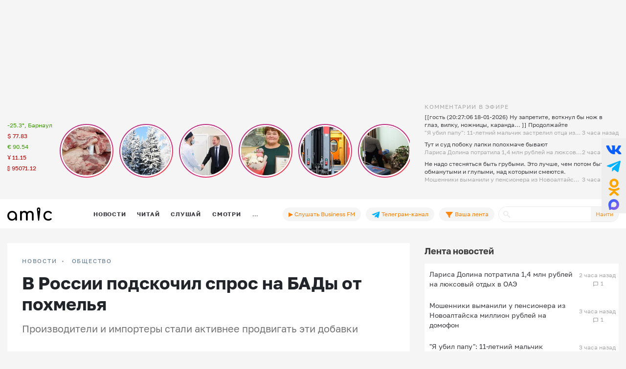

--- FILE ---
content_type: text/html; charset=UTF-8
request_url: https://www.amic.ru/news/v-rossii-podskochil-spros-na-bady-ot-pohmelya-529303
body_size: 40696
content:
<!DOCTYPE html>
<html lang="ru" class="h-100" prefix="og: http://ogp.me/ns# article: http://ogp.me/ns/article# profile: http://ogp.me/ns/profile# fb: http://ogp.me/ns/fb#">
<head>
    <meta charset="UTF-8">
    <meta name="viewport" content="width=device-width, initial-scale=1, shrink-to-fit=no">
    <meta http-equiv="x-dns-prefetch-control" content="on">
    <link rel="manifest" href="/manifest.json">
    <link rel="dns-prefetch" href="//fonts.googleapis.com">
    <link rel="dns-prefetch" href="//mc.yandex.ru">
    <link rel="dns-prefetch" href="//www.google-analytics.com">
    <link rel="dns-prefetch" href="//cse.google.com">
    <link rel="dns-prefetch" href="//top-fwz1.mail.ru">
    <link rel="dns-prefetch" href="//counter.yadro.ru">
	<link rel="preconnect" href="https://www.googletagmanager.com" />
	<link rel="preconnect" href="https://mc.yandex.ru" />
	<link rel="preconnect" href="https://counter.yadro.ru" />
	<link rel="preconnect" href="https://yandex.ru" />
	<link rel="preconnect" href="https://avatars.mds.yandex.net" />
	<link rel="preconnect" href="https://matchid.adfox.yandex.ru" />
	<link rel="preconnect" href="https://yastatic.net" />
    <title>В России подскочил спрос на БАДы от похмелья</title>
    <meta name="title" content="В России подскочил спрос на БАДы от похмелья">
    <meta name="description" content="Производители и импортеры стали активнее продвигать эти добавки">
    <meta property="og:title" content="В России подскочил спрос на БАДы от похмелья"/>
    <meta property="og:description" content="Производители и импортеры стали активнее продвигать эти добавки"/>
    <meta property="og:image" content="https://www.amic.ru/images/news/webp/529303_size1.webp"/>
    <meta property="og:type" content="article"/>
    <meta property="og:url" content= "https://www.amic.ru/news/v-rossii-podskochil-spros-na-bady-ot-pohmelya-529303" />
    <meta name="author" content="ИА Амител" />
    <meta name="copyright" content="Амител">
    <link rel="publisher" href="https://g.page/amitel?gm" />
    <meta property="article:published_time" content="Mon, 04 Sep 2023 12:44:00 +0700"/>
    <link rel="canonical" href="https://www.amic.ru/news/v-rossii-podskochil-spros-na-bady-ot-pohmelya-529303">
    <link rel="amphtml"  href="https://www.amic.ru/amp/news/529303">
    <link rel="alternate" type="application/rss+xml" title="RSS" href="/rss">
    <link rel="alternate" type="application/rss+xml" title="RSS" href="https://feeds.feedburner.com/amic/news">
    <link rel="icon" type="image/png" href="/img/favicon/favicon-32x32.png" sizes="32x32">
    <link rel="icon" type="image/png" href="/img/favicon/favicon-192x192.png" sizes="192x192">
    <link rel="icon" type="image/png" href="/img/favicon/favicon-96x96.png" sizes="96x96">
    <link rel="icon" type="image/png" href="/img/favicon/favicon-16x16.png" sizes="16x16">
    <link rel="icon" type="image/svg+xml" href="/img/favicon/favicon.svg">
        <script type="application/ld+json">{"@context":"https:\/\/schema.org","@type":"NewsArticle","headline":"В России подскочил спрос на БАДы от похмелья","url":"https:\/\/www.amic.ru\/news\/v-rossii-podskochil-spros-na-bady-ot-pohmelya-529303","mainEntityOfPage":"\/news\/v-rossii-podskochil-spros-na-bady-ot-pohmelya-529303","datePublished":"2023-09-04T12:44:00+07:00","description":"Производители и импортеры стали активнее продвигать эти добавки","@id":"https:\/\/www.amic.ru\/news\/v-rossii-podskochil-spros-na-bady-ot-pohmelya-529303","image":"https:\/\/www.amic.ru\/images\/news\/webp\/529303_size1.webp","identifier":{"@type":"PropertyValue","propertyID":"WebPage","value":"145f1def-76a9-427f-9d2c-360deb969cc0"},"articleBody":"В России за первые шесть месяцев2023 года спрос на БАДы от похмелья выросна 55,6% (до 1 млн упаковок), ав денежном выражении их продажи увеличились на 90,4% (до 165,4 млн рублей без учета НДС). Об этомпишет \"Коммерсантъ\" со ссылкой на данные DSM Group.Такой рост реализации вфинансовом эквиваленте связан в том числе сподорожанием этих препаратов. В то же время подскочившийспрос эксперты объясняют активным продвижением добавокпроизводителями и импортерами, а также повышением в стране культуры потребления легального алкоголя.Ранее врач Александр Умнов рассказал, что будет, если резко бросить пить водку.","author":{"name":"ИА Амител","@type":"Organization"},"publisher":{"@type":"NewsMediaOrganization","name":"ИА Амител","legalName":"Информационное агентство Амител","masthead":"https:\/\/www.amic.ru\/about","actionableFeedbackPolicy":"https:\/\/www.amic.ru\/feedback\/","logo":{"@type":"ImageObject","url":"https:\/\/www.amic.ru\/img\/logo-google.png"},"email":"news@amic.ru","telephone":"(7-385-2) 27-18-18","url":"https:\/\/www.amic.ru"},"about":[{"@type":"InformAction","name":"медицина"},{"@type":"InformAction","name":"алкоголь"}]}</script>
<script type="application/ld+json">{"@context":"https:\/\/schema.org","@type":"BreadcrumbList","itemListElement":[{"@type":"ListItem","position":1,"item":{"@id":"\/news","name":"НОВОСТИ"}},{"@type":"ListItem","position":2,"item":{"@id":"\/news\/society","name":"Общество"}}]}</script>
        <meta name="csrf-param" content="_csrf">
<meta name="csrf-token" content="GJAFGZpMPSFdtdyu3SeXPd60i6Ds6FjDKiHc4cp4yBhqvVVvwi9cWw306PntZs5Uu8T_59yKKvB_ZumI-h-PSg==">

<link href="/js/splide/dist/css/splide.min.css" rel="stylesheet">
<link href="/js/fotorama/fotorama.css" rel="stylesheet">
<link href="/js/zuck/dist/zuck.min.css" rel="stylesheet">
<link href="/js/zuck/dist/skins/snapgram.min.css" rel="stylesheet">
<link href="/assets/b09caa30/css/bootstrap.min.css" rel="stylesheet">
<link href="/css/site.min.css" rel="stylesheet">
<link href="/css/contents.min.css" rel="stylesheet">
<link href="/css/chart.min.css" rel="stylesheet">
<script src="/js/zuck/dist/zuck.min.js"></script>
<script src="/assets/418ec0fb/jquery.min.js"></script>
<script src="/assets/933c9e67/yii.js" defer></script>	
<!-- Google tag (gtag.js) -->
<script async src="https://www.googletagmanager.com/gtag/js?id=G-B56TR2TLTN"></script>
<script>
  window.dataLayer = window.dataLayer || [];
  function gtag(){dataLayer.push(arguments);}
  gtag('js', new Date());
  gtag('config', 'G-B56TR2TLTN');
</script>

<!-- Yandex.Metrika counter -->
<script type="text/javascript" >
   (function(m,e,t,r,i,k,a){m[i]=m[i]||function(){(m[i].a=m[i].a||[]).push(arguments)};
   m[i].l=1*new Date();
   for (var j = 0; j < document.scripts.length; j++) {if (document.scripts[j].src === r) { return; }}
   k=e.createElement(t),a=e.getElementsByTagName(t)[0],k.async=1,k.src=r,a.parentNode.insertBefore(k,a)})
   (window, document, "script", "https://mc.yandex.ru/metrika/tag.js", "ym");
   setTimeout( function(){ym(34950850, "init", {
        clickmap:true,
        trackLinks:true,
        accurateTrackBounce:true,
        webvisor:true
   });},0);
</script>
<!-- /Yandex.Metrika counter -->
    <!-- Rating@Mail.ru counter -->
    <script type="text/javascript">
        var _tmr = _tmr || [];
        _tmr.push({
            id: "55851",
            type: "pageView",
            start: new Date().getTime()
        });
        setTimeout(function(d, w) {
            var ts = d.createElement("script");
            ts.type = "text/javascript";
            ts.async = true;
            ts.src =
                (d.location.protocol == "https:"
                    ? "https:"
                    : "http:") + "//top-fwz1.mail.ru/js/code.js";
            var f = function() {
                var s = d.getElementsByTagName("script")[0];
                s.parentNode.insertBefore(ts, s);
            };
            if (w.opera == "[object Opera]") {
                d.addEventListener("DOMContentLoaded", f, false);
            } else {
                f();
            }
        },500, document, window);
    </script>
    <!-- //Rating@Mail.ru counter -->
    <!--LiveInternet counter-->
	<script>
	new Image().src = "https://counter.yadro.ru/hit;amicru?r"+
	escape(document.referrer)+((typeof(screen)=="undefined")?"":
	";s"+screen.width+"*"+screen.height+"*"+(screen.colorDepth?
	screen.colorDepth:screen.pixelDepth))+";u"+escape(document.URL)+
	";h"+escape(document.title.substring(0,150))+
	";"+Math.random();</script>
    <!--/LiveInternet-->
    <script>
    window.Ya || (window.Ya = {});
    window.yaContextCb = window.yaContextCb || [];
    window.Ya.adfoxCode || (window.Ya.adfoxCode = {});
    window.Ya.adfoxCode.hbCallbacks || (window.Ya.adfoxCode.hbCallbacks = []);
</script>
<script src="https://yandex.ru/ads/system/header-bidding.js" async></script>
<script src="https://yandex.ru/ads/system/context.js" async ></script>



    <script>
        (function () {
            const script = document.createElement('script');
            script.src = 'https://cdn.adfinity.pro/code/amic.ru/adfinity.js';
            script.async = true;
            let flag = false;
            window.addEventListener('scroll', function() {
                if(window.scrollY>50 && !flag)
                {
                    flag = true;
                    document.head.prepend(script);
                }
            });
        })()

    </script>


<!--AdFox START-->
<!--amic-->
<!--Площадка: amic.ru / * / *-->
<!--Тип баннера: Полноэкранный десктоп-->
<!--Расположение: Полноэкранный десктоп-->
<script>
    window.yaContextCb.push(()=>{
        Ya.adfoxCode.create({
            ownerId: 279920,
            containerId: 'adfox_167402977594575081',
            params: {
                pp: 'dzpu',
                ps: 'dbpj',
                p2: 'ivhg'
            }
        })
    })
</script>
<!--AdFox START-->
<!--amic-->
<!--Площадка: amic.ru / * / *-->
<!--Тип баннера: Фуллскрин РСЯ-->
<!--Расположение: Фуллскрин РСЯ-->

<script>
    window.yaContextCb.push(()=>{
        Ya.adfoxCode.create({
            ownerId: 279920,
            containerId: 'adfox_167402977594575081',
            params: {
                pp: 'dbch',
                ps: 'dbpj',
                p2: 'iakt'
            }
        })
    })
</script>
    <script>
    window.onSwipe = function (el, callbackLeft, callbackRight ) {
        el.addEventListener('touchstart', handleTouchStart, false);
        el.addEventListener('touchmove', handleTouchMove, false);

        var xDown = null;
        var yDown = null;

        function getTouches(evt) {
            return evt.touches ||             // browser API
                evt.originalEvent.touches; // jQuery
        }

        function handleTouchStart(evt) {
            const firstTouch = getTouches(evt)[0];
            xDown = firstTouch.clientX;
            yDown = firstTouch.clientY;
        };

        function handleTouchMove(evt) {
            if ( ! xDown || ! yDown ) {
                return;
            }

            var xUp = evt.touches[0].clientX;
            var yUp = evt.touches[0].clientY;

            var xDiff = xDown - xUp;
            var yDiff = yDown - yUp;

            if ( Math.abs( xDiff ) > Math.abs( yDiff ) ) {/*most significant*/
                if ( xDiff > 0 ) {
                    /* right swipe */
                    callbackRight();
                } else {
                    /* left swipe */
                    callbackLeft();
                }
            } else {
                if ( yDiff > 0 ) {
                    /* down swipe */
                } else {
                    /* up swipe */
                }
            }
            /* reset values */
            xDown = null;
            yDown = null;
        };
    }

</script>

</head>

<body class="d-flex flex-column h-100 ">

<div id="adfox_167402977594575081"></div> <!-- фулскрин -->
<header>
    <div class="container">
        <div class="header-banner" >
            <div class="header-banner_desktop">
            <div id="adfox_167229138467569665"></div>
            <script>
                window.yaContextCb.push(() => {
                    // eslint-disable-next-line no-undef
                    Ya.adfoxCode.create({
                        ownerId: 279920,
                        containerId: 'adfox_167229138467569665',
                        params: {
                            pp: 'g',
                            ps: 'dbpj',
                            p2: 'hiyx'
                        }
                    })
                })
            </script>
        </div>
        </div>

        <div class="row">
            <div class="col-md-1 d-none d-lg-block">
                <div class="header-center__info" style="height:198px;">
                    <ul class="header-center__info-list">
                        <li class="header-center__info-item"><a href="/weather"><span class="header-center__info-link">-25.3°, Барнаул</span></a></li>
                                                    <li class="header-center__info-item"><span id="USD" class="header-center__info-link header-center__info-link_down">$&nbsp;77.83</span></li>
                            <li class="header-center__info-item"><span id="EUR" class="header-center__info-link header-center__info-link_up">€&nbsp;90.54</span></li>
                            <li class="header-center__info-item"><span id="CNY" class="header-center__info-link header-center__info-link_down">Ұ&nbsp;11.15</span></li>
                            <li class="header-center__info-item"><span id="BTC" class="header-center__info-link header-center__info-link_down">&#8383;&nbsp;95071.12</span></li>
                                            </ul>
                </div>
            </div>
            <div class="col-lg-7 col-md-9 stories-cel">
                <div class="stories_cont">
    <div id="stories"></div>
</div>

<script>
    const get = function (array, what) {
        if (array) {
            return array[what] || '';
        } else {
            return '';
        }
    };
    const renderComments = function (comments){
        let html = "";
        var j;
        try{
            let commentsArr = JSON.parse(atob(comments));
            if("object" === typeof commentsArr && commentsArr.length>0){
                html+='<div class="comments">';
                for(let i = 0; i < commentsArr.length; i++){
                    j = commentsArr[i];
                    html+=`<div class="comment"><div class="message">${j.message}</div><div class="published_at">${j.published_at}</div></div>`
                }
                html+='</div>';
            }
        } catch (e){

        }
        return html;

    }
    let stories = new Zuck("stories",{
        skin: 'snapgram',
        avatars: false,         // shows user photo instead of last story item preview
        list: false,           // displays a timeline instead of carousel
        openEffect: false,      // enables effect when opening story
        cubeEffect: false,     // enables the 3d cube effect when sliding story
        autoFullScreen: false, // enables fullscreen on mobile browsers
        backButton: true,      // adds a back button to close the story viewer
        backNative: false,     // uses window history to enable back button on browsers/android
        previousTap: true,     // use 1/3 of the screen to navigate to previous item when tap the story
        localStorage: true,    // set true to save "seen" position. Element must have a id to save properly.
        reactive: false,        // set true if you use frameworks like React to control the timeline (see react.sample.html)
        rtl: false,            // enable/disable RTL
        paginationArrows:true,
        stories: [{"id":576226,"index":0,"photo":"https:\/\/www.amic.ru\/images\/news\/webp\/543938_size2.webp","name":"\u0413\u043e\u0432\u044f\u0434\u0438\u043d\u0430 \u0432 \u0446\u0435\u043d\u0435, \u043c\u0430\u0441\u043b\u043e \u2014 \u043d\u0435\u0442: \u043a\u0430\u043a \u0438\u0437\u043c\u0435\u043d\u0438\u043b\u0438\u0441\u044c \u0446\u0435\u043d\u044b \u043d\u0430 \u043f\u0440\u043e\u0434\u0443\u043a\u0442\u044b \u0432 \u0410\u043b\u0442\u0430\u0439\u0441\u043a\u043e\u043c \u043a\u0440\u0430\u0435?","link":"\/news\/govyadina-v-cene-maslo--net-kak-izmenilis-ceny-na-produkty-v-altayskom-krae-576226","lastUpdated":1768716660,"seen":false,"published_at":"10 \u0447\u0430\u0441\u043e\u0432 \u043d\u0430\u0437\u0430\u0434","items":[{"id":576226,"type":"photo","length":100,"lastUpdated":1768716660,"src":"https:\/\/www.amic.ru\/images\/news\/webp\/543938_size1.webp","preview":"https:\/\/www.amic.ru\/images\/news\/webp\/543938_size4.webp","link":"\/news\/govyadina-v-cene-maslo--net-kak-izmenilis-ceny-na-produkty-v-altayskom-krae-576226","linkText":"\u0411\u043e\u043b\u044c\u0448\u0435 \u0432\u0441\u0435\u0433\u043e \u043f\u043e\u0434\u043e\u0440\u043e\u0436\u0430\u043b\u0430 \u0433\u043e\u0432\u044f\u0434\u0438\u043d\u0430, \u043d\u043e \u0435\u0441\u0442\u044c \u0438 \u0442\u0435 \u043f\u0440\u043e\u0434\u0443\u043a\u0442\u044b, \u0446\u0435\u043d\u044b \u043d\u0430 \u043a\u043e\u0442\u043e\u0440\u044b\u0435 \u0437\u0430\u043c\u0435\u0442\u043d\u043e \u0441\u043d\u0438\u0437\u0438\u043b\u0438\u0441\u044c","seen":false,"lid":"\u0411\u043e\u043b\u044c\u0448\u0435 \u0432\u0441\u0435\u0433\u043e \u043f\u043e\u0434\u043e\u0440\u043e\u0436\u0430\u043b\u0430 \u0433\u043e\u0432\u044f\u0434\u0438\u043d\u0430, \u043d\u043e \u0435\u0441\u0442\u044c \u0438 \u0442\u0435 \u043f\u0440\u043e\u0434\u0443\u043a\u0442\u044b, \u0446\u0435\u043d\u044b \u043d\u0430 \u043a\u043e\u0442\u043e\u0440\u044b\u0435 \u0437\u0430\u043c\u0435\u0442\u043d\u043e \u0441\u043d\u0438\u0437\u0438\u043b\u0438\u0441\u044c","post_title":"\u0413\u043e\u0432\u044f\u0434\u0438\u043d\u0430 \u0432 \u0446\u0435\u043d\u0435, \u043c\u0430\u0441\u043b\u043e \u2014 \u043d\u0435\u0442: \u043a\u0430\u043a \u0438\u0437\u043c\u0435\u043d\u0438\u043b\u0438\u0441\u044c \u0446\u0435\u043d\u044b \u043d\u0430 \u043f\u0440\u043e\u0434\u0443\u043a\u0442\u044b \u0432 \u0410\u043b\u0442\u0430\u0439\u0441\u043a\u043e\u043c \u043a\u0440\u0430\u0435?","internal_id":576226,"comments":"[base64]\/[base64]\/[base64]"}]},{"id":576208,"index":1,"photo":"https:\/\/www.amic.ru\/images\/news\/news\/450075_size2.jpg","name":"\u0412 \u0441\u0435\u043b\u0430\u0445 \u0410\u043b\u0442\u0430\u0439\u0441\u043a\u043e\u0433\u043e \u043a\u0440\u0430\u044f \u0442\u0435\u043c\u043f\u0435\u0440\u0430\u0442\u0443\u0440\u0430 \u043e\u043f\u0443\u0441\u0442\u0438\u043b\u0430\u0441\u044c \u0434\u043e -58 \u0433\u0440\u0430\u0434\u0443\u0441\u043e\u0432","link":"\/news\/v-selah-altayskogo-kraya-temperatura-opustilas-do--58-gradusov-576208","lastUpdated":1768647600,"seen":false,"published_at":"17 \u044f\u043d\u0432\u0430\u0440\u044f 2026, 18:00","items":[{"id":576208,"type":"photo","length":100,"lastUpdated":1768647600,"src":"https:\/\/www.amic.ru\/images\/news\/news\/450075_size1.jpg","preview":"https:\/\/www.amic.ru\/images\/news\/news\/450075_size4.jpg","link":"\/news\/v-selah-altayskogo-kraya-temperatura-opustilas-do--58-gradusov-576208","linkText":"\u0420\u0435\u0447\u044c \u0438\u0434\u0435\u0442 \u043e \u043d\u0430\u0441\u0435\u043b\u0435\u043d\u043d\u044b\u0445 \u043f\u0443\u043d\u043a\u0442\u0430\u0445 \u0432 \u041a\u043e\u0441\u0438\u0445\u0438\u043d\u0441\u043a\u043e\u043c \u0438 \u041f\u0435\u0440\u0432\u043e\u043c\u0430\u0439\u0441\u043a\u043e\u043c \u0440\u0430\u0439\u043e\u043d\u0430\u0445","seen":false,"lid":"\u0420\u0435\u0447\u044c \u0438\u0434\u0435\u0442 \u043e \u043d\u0430\u0441\u0435\u043b\u0435\u043d\u043d\u044b\u0445 \u043f\u0443\u043d\u043a\u0442\u0430\u0445 \u0432 \u041a\u043e\u0441\u0438\u0445\u0438\u043d\u0441\u043a\u043e\u043c \u0438 \u041f\u0435\u0440\u0432\u043e\u043c\u0430\u0439\u0441\u043a\u043e\u043c \u0440\u0430\u0439\u043e\u043d\u0430\u0445","post_title":"\u0412 \u0441\u0435\u043b\u0430\u0445 \u0410\u043b\u0442\u0430\u0439\u0441\u043a\u043e\u0433\u043e \u043a\u0440\u0430\u044f \u0442\u0435\u043c\u043f\u0435\u0440\u0430\u0442\u0443\u0440\u0430 \u043e\u043f\u0443\u0441\u0442\u0438\u043b\u0430\u0441\u044c \u0434\u043e -58 \u0433\u0440\u0430\u0434\u0443\u0441\u043e\u0432","internal_id":576208,"comments":"[base64]\/[base64]"}]},{"id":576205,"index":2,"photo":"https:\/\/www.amic.ru\/images\/news\/webp\/576205_size2.webp","name":"\u041d\u043e\u0432\u0430\u044f \u043f\u043e\u043b\u0438\u043a\u043b\u0438\u043d\u0438\u043a\u0430 \u043d\u0430\u0447\u0430\u043b\u0430 \u0440\u0430\u0431\u043e\u0442\u0430\u0442\u044c \u0432 \u0410\u043b\u0435\u0439\u0441\u043a\u0435","link":"\/news\/novaya-poliklinika-nachala-rabotat-v-aleyske-576205","lastUpdated":1768645200,"seen":false,"published_at":"17 \u044f\u043d\u0432\u0430\u0440\u044f 2026, 17:20","items":[{"id":576205,"type":"photo","length":100,"lastUpdated":1768645200,"src":"https:\/\/www.amic.ru\/images\/news\/webp\/576205_size1.webp","preview":"https:\/\/www.amic.ru\/images\/news\/webp\/576205_size4.webp","link":"\/news\/novaya-poliklinika-nachala-rabotat-v-aleyske-576205","linkText":"\u0422\u043e\u0440\u0436\u0435\u0441\u0442\u0432\u0435\u043d\u043d\u043e\u0435 \u043e\u0442\u043a\u0440\u044b\u0442\u0438\u0435 \u043f\u043e\u0441\u0435\u0442\u0438\u043b \u0433\u0443\u0431\u0435\u0440\u043d\u0430\u0442\u043e\u0440 \u0412\u0438\u043a\u0442\u043e\u0440 \u0422\u043e\u043c\u0435\u043d\u043a\u043e","seen":false,"lid":"\u0422\u043e\u0440\u0436\u0435\u0441\u0442\u0432\u0435\u043d\u043d\u043e\u0435 \u043e\u0442\u043a\u0440\u044b\u0442\u0438\u0435 \u043f\u043e\u0441\u0435\u0442\u0438\u043b \u0433\u0443\u0431\u0435\u0440\u043d\u0430\u0442\u043e\u0440 \u0412\u0438\u043a\u0442\u043e\u0440 \u0422\u043e\u043c\u0435\u043d\u043a\u043e","post_title":"\u041d\u043e\u0432\u0430\u044f \u043f\u043e\u043b\u0438\u043a\u043b\u0438\u043d\u0438\u043a\u0430 \u043d\u0430\u0447\u0430\u043b\u0430 \u0440\u0430\u0431\u043e\u0442\u0430\u0442\u044c \u0432 \u0410\u043b\u0435\u0439\u0441\u043a\u0435","internal_id":576205,"comments":"[base64]"}]},{"id":576204,"index":3,"photo":"https:\/\/www.amic.ru\/images\/news\/webp\/576204_size2.webp","name":"\u0418\u0437\u0432\u0435\u0441\u0442\u043d\u043e\u0433\u043e \u043f\u043e \u0441\u043e\u0446\u0441\u0435\u0442\u044f\u043c \u043a\u043e\u043d\u0434\u0443\u043a\u0442\u043e\u0440\u0430 \u0441 \u0410\u043b\u0442\u0430\u044f \u043d\u0430\u0433\u0440\u0430\u0434\u0438\u043b \u0433\u0443\u0431\u0435\u0440\u043d\u0430\u0442\u043e\u0440 \u0440\u0435\u0433\u0438\u043e\u043d\u0430","link":"\/news\/izvestnogo-po-socsetyam-konduktora-iz-altaya-nagradil-gubernator-regiona-576204","lastUpdated":1768643400,"seen":false,"published_at":"17 \u044f\u043d\u0432\u0430\u0440\u044f 2026, 16:50","items":[{"id":576204,"type":"photo","length":100,"lastUpdated":1768643400,"src":"https:\/\/www.amic.ru\/images\/news\/webp\/576204_size1.webp","preview":"https:\/\/www.amic.ru\/images\/news\/webp\/576204_size4.webp","link":"\/news\/izvestnogo-po-socsetyam-konduktora-iz-altaya-nagradil-gubernator-regiona-576204","linkText":"\u0412\u0435\u0440\u0430 \u041a\u0438\u0440\u0438\u043b\u043b\u043e\u0432\u0430 \u043f\u0440\u043e\u0441\u043b\u0430\u0432\u0438\u043b\u0430\u0441\u044c \u0431\u043b\u0430\u0433\u043e\u0434\u0430\u0440\u044f \u0432\u0438\u0434\u0435\u043e\u0440\u043e\u043b\u0438\u043a\u0430\u043c \u0441 \u0431\u043b\u0430\u0433\u043e\u0434\u0430\u0440\u043d\u043e\u0441\u0442\u044c\u044e \u0437\u0430 \u0435\u0435 \u043e\u0442\u043d\u043e\u0448\u0435\u043d\u0438\u0435 \u043a \u043f\u0430\u0441\u0441\u0430\u0436\u0438\u0440\u0430\u043c","seen":false,"lid":"\u0412\u0435\u0440\u0430 \u041a\u0438\u0440\u0438\u043b\u043b\u043e\u0432\u0430 \u043f\u0440\u043e\u0441\u043b\u0430\u0432\u0438\u043b\u0430\u0441\u044c \u0431\u043b\u0430\u0433\u043e\u0434\u0430\u0440\u044f \u0432\u0438\u0434\u0435\u043e\u0440\u043e\u043b\u0438\u043a\u0430\u043c \u0441 \u0431\u043b\u0430\u0433\u043e\u0434\u0430\u0440\u043d\u043e\u0441\u0442\u044c\u044e \u0437\u0430 \u0435\u0435 \u043e\u0442\u043d\u043e\u0448\u0435\u043d\u0438\u0435 \u043a \u043f\u0430\u0441\u0441\u0430\u0436\u0438\u0440\u0430\u043c","post_title":"\u0418\u0437\u0432\u0435\u0441\u0442\u043d\u043e\u0433\u043e \u043f\u043e \u0441\u043e\u0446\u0441\u0435\u0442\u044f\u043c \u043a\u043e\u043d\u0434\u0443\u043a\u0442\u043e\u0440\u0430 \u0441 \u0410\u043b\u0442\u0430\u044f \u043d\u0430\u0433\u0440\u0430\u0434\u0438\u043b \u0433\u0443\u0431\u0435\u0440\u043d\u0430\u0442\u043e\u0440 \u0440\u0435\u0433\u0438\u043e\u043d\u0430","internal_id":576204,"comments":"[base64]"}]},{"id":576201,"index":4,"photo":"https:\/\/www.amic.ru\/images\/news\/webp\/495509_size2.webp","name":"\u041f\u043e\u0447\u0442\u0438 \u0432\u043e\u0441\u0435\u043c\u044c \u043c\u0438\u043b\u043b\u0438\u043e\u043d\u043e\u0432 \u043f\u0430\u0441\u0441\u0430\u0436\u0438\u0440\u043e\u0432 \u043f\u0435\u0440\u0435\u0432\u0435\u0437\u043b\u0438 \u043f\u043e \u0436\u0435\u043b\u0435\u0437\u043d\u044b\u043c \u0434\u043e\u0440\u043e\u0433\u0430\u043c \u043d\u0430 \u0410\u043b\u0442\u0430\u0435 \u0437\u0430 \u0433\u043e\u0434","link":"\/news\/pochti-vosem-millionov-passazhirov-za-god-perevezli-po-zheleznym-dorogam-na-altae-576201","lastUpdated":1768638300,"seen":false,"published_at":"17 \u044f\u043d\u0432\u0430\u0440\u044f 2026, 15:25","items":[{"id":576201,"type":"photo","length":100,"lastUpdated":1768638300,"src":"https:\/\/www.amic.ru\/images\/news\/webp\/495509_size1.webp","preview":"https:\/\/www.amic.ru\/images\/news\/news\/495509_size4.jpg","link":"\/news\/pochti-vosem-millionov-passazhirov-za-god-perevezli-po-zheleznym-dorogam-na-altae-576201","linkText":"\u0412 \u0440\u0435\u0433\u0438\u043e\u043d\u0435 \u0432\u044b\u0440\u043e\u0441 \u0441\u043f\u0440\u043e\u0441 \u043d\u0430 \u0432\u044b\u0441\u043e\u043a\u043e\u0441\u043a\u043e\u0440\u043e\u0441\u0442\u043d\u044b\u0435 \u043f\u043e\u0435\u0437\u0434\u0430","seen":false,"lid":"\u0412 \u0440\u0435\u0433\u0438\u043e\u043d\u0435 \u0432\u044b\u0440\u043e\u0441 \u0441\u043f\u0440\u043e\u0441 \u043d\u0430 \u0432\u044b\u0441\u043e\u043a\u043e\u0441\u043a\u043e\u0440\u043e\u0441\u0442\u043d\u044b\u0435 \u043f\u043e\u0435\u0437\u0434\u0430","post_title":"\u041f\u043e\u0447\u0442\u0438 \u0432\u043e\u0441\u0435\u043c\u044c \u043c\u0438\u043b\u043b\u0438\u043e\u043d\u043e\u0432 \u043f\u0430\u0441\u0441\u0430\u0436\u0438\u0440\u043e\u0432 \u043f\u0435\u0440\u0435\u0432\u0435\u0437\u043b\u0438 \u043f\u043e \u0436\u0435\u043b\u0435\u0437\u043d\u044b\u043c \u0434\u043e\u0440\u043e\u0433\u0430\u043c \u043d\u0430 \u0410\u043b\u0442\u0430\u0435 \u0437\u0430 \u0433\u043e\u0434","internal_id":576201,"comments":"[base64]\/[base64]"}]},{"id":576200,"index":5,"photo":"https:\/\/www.amic.ru\/images\/news\/webp\/522509_size2.webp","name":"\u0412\u0435\u0442\u0435\u0440\u0430\u043d\u044b \u0421\u0412\u041e \u0441 \u0410\u043b\u0442\u0430\u044f \u0441\u043c\u043e\u0433\u0443\u0442 \u043f\u043e\u043b\u0443\u0447\u0430\u0442\u044c \u0434\u043e\u0441\u0442\u0443\u043f \u043a \u0432\u044b\u0441\u043e\u043a\u043e\u0442\u0435\u0445\u043d\u043e\u043b\u043e\u0433\u0438\u0447\u043d\u043e\u0439 \u043c\u0435\u0434\u043f\u043e\u043c\u043e\u0449\u0438","link":"\/news\/veterany-svo-s-altaya-smogut-poluchat-dostup-k-vysokotehnologichnoy-medpomoschi-576200","lastUpdated":1768636800,"seen":false,"published_at":"17 \u044f\u043d\u0432\u0430\u0440\u044f 2026, 15:00","items":[{"id":576200,"type":"photo","length":100,"lastUpdated":1768636800,"src":"https:\/\/www.amic.ru\/images\/news\/webp\/522509_size1.webp","preview":"https:\/\/www.amic.ru\/images\/news\/webp\/522509_size4.webp","link":"\/news\/veterany-svo-s-altaya-smogut-poluchat-dostup-k-vysokotehnologichnoy-medpomoschi-576200","linkText":"\u0414\u043b\u044f \u0431\u043e\u0439\u0446\u043e\u0432 \u0443\u0436\u0435 \u043f\u043e\u0434\u0433\u043e\u0442\u043e\u0432\u043b\u0435\u043d\u044b \u043f\u0440\u043e\u0433\u0440\u0430\u043c\u043c\u044b \u0440\u0435\u0430\u0431\u0438\u043b\u0438\u0442\u0430\u0446\u0438\u0438 \u0438 \u0434\u043e\u0441\u0442\u0443\u043f \u043a \u0432\u0441\u0435\u0441\u0442\u043e\u0440\u043e\u043d\u043d\u0435\u043c\u0443 \u043e\u0431\u0441\u043b\u0435\u0434\u043e\u0432\u0430\u043d\u0438\u044e","seen":false,"lid":"\u0414\u043b\u044f \u0431\u043e\u0439\u0446\u043e\u0432 \u0443\u0436\u0435 \u043f\u043e\u0434\u0433\u043e\u0442\u043e\u0432\u043b\u0435\u043d\u044b \u043f\u0440\u043e\u0433\u0440\u0430\u043c\u043c\u044b \u0440\u0435\u0430\u0431\u0438\u043b\u0438\u0442\u0430\u0446\u0438\u0438 \u0438 \u0434\u043e\u0441\u0442\u0443\u043f \u043a \u0432\u0441\u0435\u0441\u0442\u043e\u0440\u043e\u043d\u043d\u0435\u043c\u0443 \u043e\u0431\u0441\u043b\u0435\u0434\u043e\u0432\u0430\u043d\u0438\u044e","post_title":"\u0412\u0435\u0442\u0435\u0440\u0430\u043d\u044b \u0421\u0412\u041e \u0441 \u0410\u043b\u0442\u0430\u044f \u0441\u043c\u043e\u0433\u0443\u0442 \u043f\u043e\u043b\u0443\u0447\u0430\u0442\u044c \u0434\u043e\u0441\u0442\u0443\u043f \u043a \u0432\u044b\u0441\u043e\u043a\u043e\u0442\u0435\u0445\u043d\u043e\u043b\u043e\u0433\u0438\u0447\u043d\u043e\u0439 \u043c\u0435\u0434\u043f\u043e\u043c\u043e\u0449\u0438","internal_id":576200,"comments":"[base64]\/[base64]"}]},{"id":576169,"index":6,"photo":"https:\/\/www.amic.ru\/images\/news\/webp\/576169_size2.webp","name":"\u0410\u043b\u0442\u0430\u0439\u0441\u043a\u0438\u0439 \u0431\u0438\u043e\u043b\u043e\u0433 \u0432\u044b\u043f\u0443\u0441\u0442\u0438\u043b \u0444\u0438\u043b\u044c\u043c, \u043a\u0430\u043a \u0438\u0441\u043a\u0430\u043b \u0443\u043d\u0438\u043a\u0430\u043b\u044c\u043d\u044b\u0445 \u043f\u0430\u0443\u043a\u043e\u0432 \u0432 \u041d\u043e\u0432\u043e\u0439 \u0413\u0432\u0438\u043d\u0435\u0435. \u041e \u0447\u0435\u043c \u043e\u043d?","link":"\/news\/altayskiy-biolog-vypustil-film-kak-iskal-unikalnyh-paukov-v-novoy-gvinei-o-chem-on-576169","lastUpdated":1768611900,"seen":false,"published_at":"17 \u044f\u043d\u0432\u0430\u0440\u044f 2026, 08:05","items":[{"id":576169,"type":"photo","length":100,"lastUpdated":1768611900,"src":"https:\/\/www.amic.ru\/images\/news\/webp\/576169_size1.webp","preview":"https:\/\/www.amic.ru\/images\/news\/webp\/576169_size4.webp","link":"\/news\/altayskiy-biolog-vypustil-film-kak-iskal-unikalnyh-paukov-v-novoy-gvinei-o-chem-on-576169","linkText":"\u041e\u0447\u0435\u0440\u0435\u0434\u043d\u0430\u044f \u0438\u043d\u0442\u0435\u0440\u0435\u0441\u043d\u0430\u044f \u043f\u043e\u0435\u0437\u0434\u043a\u0430 \u0443\u0447\u0435\u043d\u043e\u0433\u043e \u0438\u0437 \u0410\u043b\u0442\u0413\u0423 \u0410\u043b\u0435\u043a\u0441\u0430\u043d\u0434\u0440\u0430 \u0424\u043e\u043c\u0438\u0447\u0435\u0432\u0430","seen":false,"lid":"\u041e\u0447\u0435\u0440\u0435\u0434\u043d\u0430\u044f \u0438\u043d\u0442\u0435\u0440\u0435\u0441\u043d\u0430\u044f \u043f\u043e\u0435\u0437\u0434\u043a\u0430 \u0443\u0447\u0435\u043d\u043e\u0433\u043e \u0438\u0437 \u0410\u043b\u0442\u0413\u0423 \u0410\u043b\u0435\u043a\u0441\u0430\u043d\u0434\u0440\u0430 \u0424\u043e\u043c\u0438\u0447\u0435\u0432\u0430","post_title":"\u0410\u043b\u0442\u0430\u0439\u0441\u043a\u0438\u0439 \u0431\u0438\u043e\u043b\u043e\u0433 \u0432\u044b\u043f\u0443\u0441\u0442\u0438\u043b \u0444\u0438\u043b\u044c\u043c, \u043a\u0430\u043a \u0438\u0441\u043a\u0430\u043b \u0443\u043d\u0438\u043a\u0430\u043b\u044c\u043d\u044b\u0445 \u043f\u0430\u0443\u043a\u043e\u0432 \u0432 \u041d\u043e\u0432\u043e\u0439 \u0413\u0432\u0438\u043d\u0435\u0435. \u041e \u0447\u0435\u043c \u043e\u043d?","internal_id":576169,"comments":"[base64]\/[base64]"}]},{"id":576154,"index":7,"photo":"https:\/\/www.amic.ru\/images\/news\/webp\/576154_size2.webp","name":"\u041f\u0440\u0430\u0432\u0434\u0430 \u043b\u0438, \u0447\u0442\u043e \u043d\u0430 \u041a\u0440\u0435\u0449\u0435\u043d\u0438\u0435 \u043a\u0443\u043f\u0430\u043d\u0438\u0435 \u0432 \u043f\u0440\u043e\u0440\u0443\u0431\u0438 \u0441\u043c\u044b\u0432\u0430\u0435\u0442 \u0433\u0440\u0435\u0445\u0438, \u0430 \u0438\u0437 \u043a\u0440\u0430\u043d\u043e\u0432 \u0442\u0435\u0447\u0435\u0442 \u0441\u0432\u044f\u0442\u0430\u044f \u0432\u043e\u0434\u0430?","link":"\/news\/pravda-li-chto-na-kreschenie-kupanie-v-prorubi-smyvaet-grehi-a-iz-kranov-techet-svyataya-voda-576154","lastUpdated":1768608900,"seen":false,"published_at":"17 \u044f\u043d\u0432\u0430\u0440\u044f 2026, 07:15","items":[{"id":576154,"type":"photo","length":100,"lastUpdated":1768608900,"src":"https:\/\/www.amic.ru\/images\/news\/webp\/576154_size1.webp","preview":"https:\/\/www.amic.ru\/images\/news\/webp\/576154_size4.webp","link":"\/news\/pravda-li-chto-na-kreschenie-kupanie-v-prorubi-smyvaet-grehi-a-iz-kranov-techet-svyataya-voda-576154","linkText":"\u0421\u043e\u0431\u0440\u0430\u043b\u0438 \u043c\u043d\u0435\u043d\u0438\u044f \u0441\u0432\u044f\u0449\u0435\u043d\u043d\u0438\u043a\u043e\u0432 \u043e \u0441\u0430\u043c\u044b\u0445 \u0433\u043b\u0430\u0432\u043d\u044b\u0445 \u043c\u0438\u0444\u0430\u0445, \u0441\u0432\u044f\u0437\u0430\u043d\u043d\u044b\u0445 \u0441 \u0432\u0430\u0436\u043d\u044b\u043c \u0445\u0440\u0438\u0441\u0442\u0438\u0430\u043d\u0441\u043a\u0438\u043c \u043f\u0440\u0430\u0437\u0434\u043d\u0438\u043a\u043e\u043c","seen":false,"lid":"\u0421\u043e\u0431\u0440\u0430\u043b\u0438 \u043c\u043d\u0435\u043d\u0438\u044f \u0441\u0432\u044f\u0449\u0435\u043d\u043d\u0438\u043a\u043e\u0432 \u043e \u0441\u0430\u043c\u044b\u0445 \u0433\u043b\u0430\u0432\u043d\u044b\u0445 \u043c\u0438\u0444\u0430\u0445, \u0441\u0432\u044f\u0437\u0430\u043d\u043d\u044b\u0445 \u0441 \u0432\u0430\u0436\u043d\u044b\u043c \u0445\u0440\u0438\u0441\u0442\u0438\u0430\u043d\u0441\u043a\u0438\u043c \u043f\u0440\u0430\u0437\u0434\u043d\u0438\u043a\u043e\u043c","post_title":"\u041f\u0440\u0430\u0432\u0434\u0430 \u043b\u0438, \u0447\u0442\u043e \u043d\u0430 \u041a\u0440\u0435\u0449\u0435\u043d\u0438\u0435 \u043a\u0443\u043f\u0430\u043d\u0438\u0435 \u0432 \u043f\u0440\u043e\u0440\u0443\u0431\u0438 \u0441\u043c\u044b\u0432\u0430\u0435\u0442 \u0433\u0440\u0435\u0445\u0438, \u0430 \u0438\u0437 \u043a\u0440\u0430\u043d\u043e\u0432 \u0442\u0435\u0447\u0435\u0442 \u0441\u0432\u044f\u0442\u0430\u044f \u0432\u043e\u0434\u0430?","internal_id":576154,"comments":"[base64]\/[base64]"}]},{"id":576085,"index":8,"photo":"https:\/\/www.amic.ru\/images\/news\/webp\/551591_size2.webp","name":"&quot;\u041f\u0440\u0438\u0432\u0438\u0432\u0430\u0442\u044c\u0441\u044f \u043f\u043e\u0437\u0434\u043d\u043e&quot;. \u041c\u043d\u043e\u0433\u043e \u043b\u0438 \u043b\u044e\u0434\u0435\u0439 \u0431\u043e\u043b\u0435\u044e\u0442 \u0433\u0440\u0438\u043f\u043f\u043e\u043c \u043d\u0430 \u0410\u043b\u0442\u0430\u0435 \u0438 \u0441\u0442\u0430\u043b \u043b\u0438 \u043e\u043d \u043e\u043f\u0430\u0441\u043d\u0435\u0435","link":"\/news\/privivatsya-pozdno-mnogo-li-boleet-grippom-na-altae-i-stal-li-on-opasnee-v-etom-godu-576085","lastUpdated":1768522500,"seen":false,"published_at":"16 \u044f\u043d\u0432\u0430\u0440\u044f 2026, 07:15","items":[{"id":576085,"type":"photo","length":100,"lastUpdated":1768522500,"src":"https:\/\/www.amic.ru\/images\/news\/webp\/551591_size1.webp","preview":"https:\/\/www.amic.ru\/images\/news\/webp\/551591_size4.webp","link":"\/news\/privivatsya-pozdno-mnogo-li-boleet-grippom-na-altae-i-stal-li-on-opasnee-v-etom-godu-576085","linkText":"\u0421\u043f\u0440\u043e\u0441\u0438\u043b\u0438 \u043e\u0431 \u0430\u043a\u0442\u0443\u0430\u043b\u044c\u043d\u043e\u0439 \u044d\u043f\u0438\u0434\u0441\u0438\u0442\u0443\u0430\u0446\u0438\u0438 \u0433\u043b\u0430\u0432\u0432\u0440\u0430\u0447\u0430 \u043e\u0434\u043d\u043e\u0439 \u0438\u0437 \u043a\u0440\u0443\u043f\u043d\u0435\u0439\u0448\u0438\u0445 \u043f\u043e\u043b\u0438\u043a\u043b\u0438\u043d\u0438\u043a \u0411\u0430\u0440\u043d\u0430\u0443\u043b\u0430","seen":false,"lid":"\u0421\u043f\u0440\u043e\u0441\u0438\u043b\u0438 \u043e\u0431 \u0430\u043a\u0442\u0443\u0430\u043b\u044c\u043d\u043e\u0439 \u044d\u043f\u0438\u0434\u0441\u0438\u0442\u0443\u0430\u0446\u0438\u0438 \u0433\u043b\u0430\u0432\u0432\u0440\u0430\u0447\u0430 \u043e\u0434\u043d\u043e\u0439 \u0438\u0437 \u043a\u0440\u0443\u043f\u043d\u0435\u0439\u0448\u0438\u0445 \u043f\u043e\u043b\u0438\u043a\u043b\u0438\u043d\u0438\u043a \u0411\u0430\u0440\u043d\u0430\u0443\u043b\u0430","post_title":"'\u041f\u0440\u0438\u0432\u0438\u0432\u0430\u0442\u044c\u0441\u044f \u043f\u043e\u0437\u0434\u043d\u043e'. \u041c\u043d\u043e\u0433\u043e \u043b\u0438 \u043b\u044e\u0434\u0435\u0439 \u0431\u043e\u043b\u0435\u044e\u0442 \u0433\u0440\u0438\u043f\u043f\u043e\u043c \u043d\u0430 \u0410\u043b\u0442\u0430\u0435 \u0438 \u0441\u0442\u0430\u043b \u043b\u0438 \u043e\u043d \u043e\u043f\u0430\u0441\u043d\u0435\u0435","internal_id":576085,"comments":"[base64]"}]},{"id":576037,"index":9,"photo":"https:\/\/www.amic.ru\/images\/news\/webp\/576037_size2.webp","name":"\u041e\u0431\u0449\u0435\u0441\u0442\u0432\u0435\u043d\u043d\u044b\u0439 \u0442\u0440\u0430\u043d\u0441\u043f\u043e\u0440\u0442 \u0432 \u0411\u0430\u0440\u043d\u0430\u0443\u043b\u0435 \u0445\u043e\u0434\u0438\u0442 \u0441 \u043f\u0435\u0440\u0435\u0431\u043e\u044f\u043c\u0438, \u043d\u0435\u0441\u043c\u043e\u0442\u0440\u044f \u043d\u0430 \u043e\u0431\u0435\u0449\u0430\u043d\u0438\u044f \u043f\u0435\u0440\u0435\u0432\u043e\u0437\u0447\u0438\u043a\u043e\u0432","link":"\/news\/obschestvennyy-transport-v-barnaule-hodit-s-pereboyami-nesmotrya-na-obeschaniya-perevozchikov-576037","lastUpdated":1768451700,"seen":false,"published_at":"15 \u044f\u043d\u0432\u0430\u0440\u044f 2026, 11:35","items":[{"id":576037,"type":"photo","length":100,"lastUpdated":1768451700,"src":"https:\/\/www.amic.ru\/images\/news\/webp\/576037_size1.webp","preview":"https:\/\/www.amic.ru\/images\/news\/webp\/576037_size4.webp","link":"\/news\/obschestvennyy-transport-v-barnaule-hodit-s-pereboyami-nesmotrya-na-obeschaniya-perevozchikov-576037","linkText":"\u0412 \u0447\u0430\u0441 \u043f\u0438\u043a \u0430\u0432\u0442\u043e\u0431\u0443\u0441\u044b \u0438 \u0442\u0440\u0430\u043c\u0432\u0430\u0438 \u0432 \u043a\u0440\u0430\u0435\u0432\u043e\u0439 \u0441\u0442\u043e\u043b\u0438\u0446\u0435 \u043b\u0438\u0431\u043e \u043f\u0435\u0440\u0435\u043f\u043e\u043b\u043d\u0435\u043d\u044b, \u043b\u0438\u0431\u043e \u0445\u043e\u0434\u044f\u0442 \u0441 \u0431\u043e\u043b\u044c\u0448\u0438\u043c \u0438\u043d\u0442\u0435\u0440\u0432\u0430\u043b\u043e\u043c","seen":false,"lid":"\u0412 \u0447\u0430\u0441 \u043f\u0438\u043a \u0430\u0432\u0442\u043e\u0431\u0443\u0441\u044b \u0438 \u0442\u0440\u0430\u043c\u0432\u0430\u0438 \u0432 \u043a\u0440\u0430\u0435\u0432\u043e\u0439 \u0441\u0442\u043e\u043b\u0438\u0446\u0435 \u043b\u0438\u0431\u043e \u043f\u0435\u0440\u0435\u043f\u043e\u043b\u043d\u0435\u043d\u044b, \u043b\u0438\u0431\u043e \u0445\u043e\u0434\u044f\u0442 \u0441 \u0431\u043e\u043b\u044c\u0448\u0438\u043c \u0438\u043d\u0442\u0435\u0440\u0432\u0430\u043b\u043e\u043c","post_title":"\u041e\u0431\u0449\u0435\u0441\u0442\u0432\u0435\u043d\u043d\u044b\u0439 \u0442\u0440\u0430\u043d\u0441\u043f\u043e\u0440\u0442 \u0432 \u0411\u0430\u0440\u043d\u0430\u0443\u043b\u0435 \u0445\u043e\u0434\u0438\u0442 \u0441 \u043f\u0435\u0440\u0435\u0431\u043e\u044f\u043c\u0438, \u043d\u0435\u0441\u043c\u043e\u0442\u0440\u044f \u043d\u0430 \u043e\u0431\u0435\u0449\u0430\u043d\u0438\u044f \u043f\u0435\u0440\u0435\u0432\u043e\u0437\u0447\u0438\u043a\u043e\u0432","internal_id":576037,"comments":"[base64]"}]}],
        template: {
            viewerItemBody: function (index, currentIndex, item) {
                console.log(document.URL);
				let link = 'https://www.amic.ru'+item.link;
				let ttitle = item.post_title;
 //               console.log(ttitle);
					new Image().src = "https://counter.yadro.ru/hit;amicru?r"+escape(document.referrer)+((typeof(screen)=="undefined")?"":";s"+screen.width+"*"+screen.height+"*"+(screen.colorDepth?screen.colorDepth:screen.pixelDepth))+";u"+escape(link)+";h"+escape(ttitle.substring(0,150))+";"+Math.random();
                $('.previous').on( "click", function(event) {
                    console.log( stories );
                    //stories.moveStoryItem(true);
                    stories.navigateItem('previous', event);
                    //stories.navigateItem("previous", 0);
                } );
                
                return `<div
                    class="item ${get(item, 'seen') === true ? 'seen' : ''} ${currentIndex === index ? 'active' : ''}"
                    data-time="${get(item, 'time')}" data-type="${get(item, 'type')}" data-index="${index}" data-item-id="${get(item, 'internal_id')}" data-story-id="${get(item, 'internal_id')}">
                    <div class="title"><h2><a href="${item.link}">${item.post_title}</a></h2></div>
                    ${renderComments(item.comments)}
                    <div class="blur-bg" style="background-image: url('${get(item, 'src')}') "></div><div class="image-container" ><img loading="auto" class="media" src="${get(item, 'src')}" ${get(item, 'type')} alt=""/></div>

                    <a class="tip link" href="${get(item, 'link')}" rel="noopener" target="_blank">
                        ${!get(item, 'linkText') || get(item, 'linkText') === '' ? option('language', 'visitLink') : get(item, 'linkText')}
                    </a>
                  </div>`;
            },
			timelineItem: function(itemData) {
				lazy = itemData['index'] == 5?'loading="auto" ':'';
				lazy = itemData['index'] > 5?'loading="lazy" ':lazy;
				return `<div class="story ${itemData['seen'] === true ? 'seen' : ''}">
				<a class="item-link" ${
					itemData['link'] ? `href="${itemData['link'] || ''}"` : ''
				}>
				<span class="item-preview">
				<img lazy="eager" ${lazy}src="${
					 itemData['currentPreview']
				}" alt=""/>
				</span>
				<span class="info" itemProp="author" itemScope itemType="http://schema.org/Person">
				<strong class="name" itemProp="name">${itemData['name']}</strong>
				<span class="time"></span>
				</span>
				</a>
				<ul class="items"></ul>
				</div>`;
			},
            viewerItem: function (storyData, currentStoryItem) {
                var date = new Date(storyData.lastUpdated*1000);
                return `<div class="story-viewer" data-story-id="${get(currentStoryItem, 'internal_id')}">
                    <div class="head">
                      <div class="left">
                        <a class="back">&lsaquo;</a>

                        <span class="item-preview">
                          <img lazy="eager" class="profilePhoto" src="${get(storyData, 'photo')}" alt="${get(storyData, 'name')}" />
                        </span>

                        <div class="info">
                          <strong class="name">${get(storyData, 'name')}</strong>
                          <span class="time">${date.toLocaleDateString()}</span>
                        </div>
                      </div>

                      <div class="right">
                        <span class="time">${get(currentStoryItem, 'timeAgo')}</span>
                        <span class="loading"></span>
                        <a class="close" tabIndex="2">&times;</a>
                      </div>
                    </div>

                    <div class="slides-pointers">
                      <div class="wrap"></div>
                    </div>
                    <div class="slides-pagination">
                      <span class="previous" id="story-prev" style="z-index:999"><img src="/js/zuck/dist/img/previous.svg" alt="previous" width="50" height="50"></span>
                      <span class="next"><img src="/js/zuck/dist/img/next.svg" alt="next" width="50" height="50"></span>
                    </div>
                  </div>`;
            },
        }
    });

    const getCurrentIndex = function ()
    {
        return stories.data.filter((story) => story.id==stories.internalData.currentStory)[0].index;
    }

    stories.back = function ()
    {
        let previousIndex = getCurrentIndex() - 1;
        if( previousIndex < 0) previousIndex =  stories.data.length -1;
        //stories.navigateItem(previousIndex)
        stories.navigateItem('previous', event);
    }

    var stories_container = document.getElementById("stories");
    addEventListener('wheel', (event) => {});

    stories_container.onwheel = (e) => {
        e.preventDefault();
        stories_container.scrollLeft+=e.wheelDeltaY
        return false;
    };

</script>
            </div>
            <div class="col-md-4">
                <div class="header-center__comments">
    <div class="header-comments">
        <div class="header-comments__wrapper"><h2 class="header-comments__title">Комментарии в&nbsp;эфире</h2>
            <ul class="header-comments__list"><li class="header-comments__item">
    <a href="/news/ya-ubil-papu-11-letniy-malchik-zastrelil-otca-iz-za-igrovoy-pristavki-576243" class="">
        <div class="header-comments-item">
            <div class="header-comments-item__top">
                <div class="header-comments-item__text">
                    [[гость (20:27:06 18-01-2026) Ну запретите, воткнул бы нож в глаз, вилку, ножницы, каранда... ]]
Продолжайте                </div>
            </div>
            <div class="header-comments-item__bottom">
                <div class="header-comments-item__title">
                    "Я убил папу": 11-летний мальчик застрелил отца из-за игровой приставки                </div>
                <div class="header-comments-item__time">
                    3 часа назад                </div>
            </div>
        </div>
    </a>
</li>
<li class="header-comments__item">
    <a href="/news/larisa-dolina-potratila-14-mln-rubley-na-lyuksovyy-otdyh-v-oae-576245" class="">
        <div class="header-comments-item">
            <div class="header-comments-item__top">
                <div class="header-comments-item__text">
                    Тут и суд  побоку   лапки полохмаче бывают                 </div>
            </div>
            <div class="header-comments-item__bottom">
                <div class="header-comments-item__title">
                    Лариса Долина потратила 1,4 млн рублей на люксовый отдых в ОАЭ                </div>
                <div class="header-comments-item__time">
                    2 часа назад                </div>
            </div>
        </div>
    </a>
</li>
<li class="header-comments__item">
    <a href="/news/moshenniki-vymanili-u-pensionera-iz-novoaltayska-million-rubley-na-domofon-576244" class="">
        <div class="header-comments-item">
            <div class="header-comments-item__top">
                <div class="header-comments-item__text">
                    Не надо стесняться быть грубыми. Это лучше, чем потом быть обманутыми и глупыми, над которыми смеются.                 </div>
            </div>
            <div class="header-comments-item__bottom">
                <div class="header-comments-item__title">
                    Мошенники выманили у пенсионера из Новоалтайска миллион рублей на домофон                </div>
                <div class="header-comments-item__time">
                    3 часа назад                </div>
            </div>
        </div>
    </a>
</li>
</ul>        </div>
    </div>
</div>
            </div>
        </div>
    </div>
    <div class="nav-cont">
        <div id="js-header-bottom-id" class="header__bottom js-header-bottom">
            <div class="burger">
                <div class="hamburger hamburger--squeeze js-hamburger">
                    <div class="hamburger-box">
                        <div class="hamburger-inner"></div>
                    </div>
                </div>
            </div>
            <div class="header-bottom container">
                <div class="header-bottom__wrapper section-wrapper">
                    <main class="header-bottom__main">
                        <div class="header-bottom__logo"><a href="/" class="header-bottom__logo-link"><img src="/img/amic-logo.svg" width="91" height="28" alt="logo"></a></div>
                        <div class="header-bottom__nav">
                            <nav class="header-nav">
                                <ul class="header-nav__list">
                                    <li class="header-nav__item"><a href="/news" class="header-nav__link" title="Лента новостей">
                                            Новости
                                        </a></li>
                                    <li class="header-nav__item"><a href="/articles" class="header-nav__link" title="Статьи">
                                            Читай
                                        </a></li>
                                    <li class="header-nav__item"><a href="/podcasts" class="header-nav__link" title="Подкасты">
                                            Слушай
                                        </a></li>
                                    <li class="header-nav__item"><a href="/video" class="header-nav__link" title="Видео проекты">
                                            Смотри
                                        </a></li>
									<li class="header-nav__item"><span class="burgerd">...</span></li>

                                </ul>
                            </nav>
                        </div>
                    </main>
                    <aside class="header-bottom__side">
                        <div class="header-bottom__buttons">
                            <div class="header-bottom__button">
                                <a href="https://cast.fmprod.ru/bfm_brn" target="_blank" class="button button_grey">
                                    <span class="button__text tg">▶ Слушать Business FM</span>
                                </a>
                            </div>
                            <div class="header-bottom__button">
                                <a href="https://t.me/amic_ru" target="_blank" class="button button_grey button_grey-tg">
                                <span class="button__icon">
                                    <svg style="width: 17px;height: 14px;" class="icon icon-tg"><use xlink:href="/svg/symbol/sprite-styled.svg#tg"></use></svg>
                                </span>
                                    <span class="button__text tg">&nbsp;Телеграм-канал</span>
                                </a>
                            </div>
							                <div class="header-bottom__button">
                    <span style="fill: #ff8813;" onclick="toggletFiltersModalSel();return false;" class="button button_grey">
                                <span class="button__icon"><i class="fa-solid fa-filter"></i>
									<svg xmlns="http://www.w3.org/2000/svg" viewBox="0 0 512 512" style="width: 17px;height: 14px;" class="icon icon-tg"><title>фильтры материалов</title><path d="M3.9 54.9C10.5 40.9 24.5 32 40 32H472c15.5 0 29.5 8.9 36.1 22.9s4.6 30.5-5.2 42.5L320 320.9V448c0 12.1-6.8 23.2-17.7 28.6s-23.8 4.3-33.5-3l-64-48c-8.1-6-12.8-15.5-12.8-25.6V320.9L9 97.3C-.7 85.4-2.8 68.8 3.9 54.9z"/></svg>
                                </span>
                                &nbsp;Ваша лента
                    </span>
                </div>
                        </div>

                    </aside>
                    <div class="actions">
                        <div class="desktop-search">
                            <form action="/search" method="get" class="search_form">
                                <input type="hidden" value="news" name="index">
                                <input type="text" class="search_input" name="q" aria-label="Поиск">
                                <button>Найти</button>
                            </form>
                        </div>
                    </div>
                </div>
            </div>
        </div>
    </div>

</header>

<main role="main" class="flex-shrink-0 post-view">
    <div class="container">
        <div class="row">
    <div class="col-md-8">
        <div id="post" class="post">
            <div class="breadcrumbs">
    <a class="breadcrumb" href="/news">НОВОСТИ</a><a class="breadcrumb" href="/news/society">Общество</a></div>
            <h1>В России подскочил спрос на БАДы от похмелья</h1>
            <p class="lead">Производители и импортеры стали активнее продвигать эти добавки</p>
            <p class="published_at">04 сентября 2023, 12:44, ИА Амител </p>
            <p class="share_and_comment">
                <a href="#comments" class="comments_btn">Выскажись!</a>
                <a href="https://telegram.me/share/url?url=https://www.amic.ru/news/v-rossii-podskochil-spros-na-bady-ot-pohmelya-529303&text=В России подскочил спрос на БАДы от похмелья">
                    <svg style="width: 22px;height: 22px; transition: transform 2s ease 3s;" class="icon icon-tg" id="btn-tg-rotate"><use xlink:href="/svg/symbol/sprite-styled.svg#tg"></use></svg>
                </a>
                <a onclick="Share.vkontakte('https://www.amic.ru/news/v-rossii-podskochil-spros-na-bady-ot-pohmelya-529303','В России подскочил спрос на БАДы от похмелья','https://www.amic.ru/images/news/webp/529303_size1.webp','Производители и импортеры стали активнее продвигать эти добавки')" href="#">
                    <svg class="icon icon-vk"><use xlink:href="/svg/symbol/sprite-clear.svg#vk"></use></svg>
                </a>
                <a onclick="Share.odnoklassniki('https://www.amic.ru/news/v-rossii-podskochil-spros-na-bady-ot-pohmelya-529303','В России подскочил спрос на БАДы от похмелья','https://www.amic.ru/images/news/webp/529303_size1.webp','Производители и импортеры стали активнее продвигать эти добавки')" href="#">
                    <svg class="icon icon-ok"><use xlink:href="/svg/symbol/sprite-clear.svg#ok"></use></svg>
                </a>
                <a onclick="navigator.clipboard.writeText('https://www.amic.ru/news/v-rossii-podskochil-spros-na-bady-ot-pohmelya-529303'); elementPopup(this,'Ссылка скопирована в буфер обмена')" class="copy-link" href="#">
                    <svg xmlns="http://www.w3.org/2000/svg" width="15" height="15" viewBox="0 0 8 8">
                        <use href="/img/share-boxed.svg#share"></use>
                    </svg>
                </a>
            </p>
            <p>
                                    <div class="picture-cont-16x9">
                        <picture class="w-100">
                            <source srcset="https://www.amic.ru/images/news/webp/529303_size5.webp?v=7, https://www.amic.ru/images/news/news/529303_size1.jpg?v=7 2x" media="(min-width: 600px)">
                            <img src="https://www.amic.ru/images/news/news/529303_size2.jpg?v=7" alt="Похмелье / Фото: pxhere.com/ru/photo/941426" srcset="https://www.amic.ru/images/news/webp/529303_size5.webp?v=7 800w, https://www.amic.ru/images/news/news/529303_size1.jpg?v=7 x2" title="Похмелье / Фото: pxhere.com/ru/photo/941426" class="w-100">
                        </picture>
                    </div>

                    <div class="image-title">Похмелье / Фото: pxhere.com/ru/photo/941426</div>
                            </p>
                        <section class="text">
                <p>В России за первые шесть месяцев&nbsp;2023 года спрос на БАДы от похмелья вырос&nbsp;на 55,6% (до 1 млн упаковок), а&nbsp;в денежном выражении их продажи увеличились на 90,4% (до 165,4 млн рублей без учета НДС). Об этом&nbsp;пишет <a href="/go/?u=https%3A%2F%2Fwww.kommersant.ru%2Fdoc%2F6196956" rel="nofollow" target="_blank">"Коммерсантъ"</a> со ссылкой на данные DSM Group.</p>

<p>Такой рост реализации в&nbsp;финансовом эквиваленте связан в том числе с&nbsp;подорожанием этих препаратов. В то же время подскочивший&nbsp;спрос эксперты объясняют активным продвижением добавок&nbsp;производителями и импортерами, а также повышением в стране культуры потребления легального алкоголя.</p>

<p><span style="font-family: &quot;Source Serif Pro&quot;, &quot;Golos Text&quot;, -apple-system, BlinkMacSystemFont, &quot;Segoe UI&quot;, Roboto, Helvetica, Ubuntu, Arial, sans-serif;">Ранее врач Александр Умнов </span><a href="https://www.amic.ru/news/vrach-rasskazal-chto-budet-esli-rezko-brosit-pit-vodku-529268" style="font-family: &quot;Source Serif Pro&quot;, &quot;Golos Text&quot;, -apple-system, BlinkMacSystemFont, &quot;Segoe UI&quot;, Roboto, Helvetica, Ubuntu, Arial, sans-serif;" target="_blank">рассказал</a><span style="font-family: &quot;Source Serif Pro&quot;, &quot;Golos Text&quot;, -apple-system, BlinkMacSystemFont, &quot;Segoe UI&quot;, Roboto, Helvetica, Ubuntu, Arial, sans-serif;">, что будет, если резко бросить пить водку.</span></p>
<!--AdFox START-->
<!--amic-->
<!--Площадка: amic.ru / * / *-->
<!--Тип баннера: 728х90 D-->
<!--Расположение: Середина новости (после 2 абзаца) D-->
<div id="adfox_168500637671381059" class="mb-3"></div>
<script>
    window.yaContextCb.push(()=>{
        Ya.adfoxCode.create({
            ownerId: 279920,
            containerId: 'adfox_168500637671381059',
            params: {
                pp: 'dmsh',
                ps: 'dbpj',
                p2: 'ijrz'
            }
        })
    })
</script>                                                                                </section>
            <div class="post_tags">
	<a class="post_tags-item" href="/tags/medicina">медицина</a>
	<a class="post_tags-item" href="/tags/alkogol">алкоголь</a>
</div>
			<section class="share-this">
				
<div class="btn-group reactionb">
	<i><img src="/img/reactionbutton/1.svg" width="32" height="32" class="reationbutton" onclick="reaction(0)"  id="rbki_0"><p id="rbk_0">0</p></i>
	<i><img src="/img/reactionbutton/2.svg" width="32" height="32" class="reationbutton" onclick="reaction(1)"  id="rbki_1"><p id="rbk_1">0</p></i>
	<i><img src="/img/reactionbutton/3.svg" width="32" height="32" class="reationbutton" onclick="reaction(2)"  id="rbki_2"><p id="rbk_2">0</p></i>
	<i><img src="/img/reactionbutton/4.svg" width="32" height="32" class="reationbutton" onclick="reaction(3)"  id="rbki_3"><p id="rbk_3">0</p></i>
	<i><img src="/img/reactionbutton/5.svg" width="32" height="32" class="reationbutton" onclick="reaction(4)"  id="rbki_4"><p id="rbk_4">0</p></i>
	<i><img src="/img/reactionbutton/6.svg" width="32" height="32" class="reationbutton" onclick="reaction(5)"  id="rbki_5"><p id="rbk_5">0</p></i>
</div>
<div id="ok_shareWidget" style="display: inline;"></div>
            <div style="clear: both;"></div>
            </section>

<script>
!function (d, id, did, st, title, description, image) {
  function init(){
    OK.CONNECT.insertShareWidget(id,did,st, title, description, image);
  }
  if (!window.OK || !OK.CONNECT || !OK.CONNECT.insertShareWidget) {
    var js = d.createElement("script");
    js.src = "https://connect.ok.ru/connect.js";
    js.onload = js.onreadystatechange = function () {
    if (!this.readyState || this.readyState == "loaded" || this.readyState == "complete") {
      if (!this.executed) {
        this.executed = true;
        setTimeout(init, 0);
      }
    }};
    d.documentElement.appendChild(js);
  } else {
    init();
  }
}(document,"ok_shareWidget",document.URL,'{"sz":30,"st":"oval","ck":1,"bgclr":"ED8207","txclr":"FFFFFF"}',"","","");
</script>
                            <section style="height: 100px;">
                    <div align="center">
        <!--AdFox START-->
    <!--amic-->
    <!--Площадка: amic.ru / * / *-->
    <!--Тип баннера: 700х100/перетяжка_6-->
    <!--Расположение: середина страницы-->
    <div id="adfox_163290315222648914" class="mb-3"></div>
    <script>
        window.yaContextCb.push(()=>{
            Ya.adfoxCode.create({
                ownerId: 279920,
                containerId: 'adfox_163290315222648914',
                params: {
                    pp: 'h',
                    ps: 'dbpj',
                    p2: 'hduh'
                }
            })
        })
    </script>
</div>
                </section>
                        <section class="comments" id="comments">
                
<h2 class="comments-title">
    Комментарии&nbsp;<sup><small>5</small></sup>
</h2>
<div class="comments-list">

<a href="javascript:void(0)" class="link-B disabled" name="5e56aed614eccbd5f17d54ca2c73a636_1" aria-disabled="true" disabled></a>

<div class="media-block user-block" id="comment-93118" data-author="Гость" data-id="93118" data-time="13:00:09 04-09-2023">
      <a class="media-left" href="#5e56aed614eccbd5f17d54ca2c73a636_2"><img class="rounded-circle mr-3" alt="Avatar Picture" loading="lazy" src="/images/avatar-images/avatar_5e56aed614eccbd5f17d54ca2c73a636.png"></a>
      <div class="media-body">
        <div class="mar-btm">
          <a href="#5e56aed614eccbd5f17d54ca2c73a636_2" class="btn-link text-semibold media-heading box-inline">Гость</a>
          <p class="text-muted text-sm"><svg class="icon icon-comments" width="12px" height="12px"><use xlink:href="/svg/symbol/sprite-clear.svg#clock"></use></svg> 13:00:09 04-09-2023</p>
        </div>
        <p>Бесполезный продукт! лишь как "плацебо" используется!</p>
        <div class="pad-ver">
        <span class="tag tag-sm"><svg class="icon icon-comments" width="14px" height="14px"><use xlink:href="/svg/symbol/sprite-clear.svg#yy"></use></svg>&nbsp;&nbsp;<span id="cnt_93118">3</span> Нравится</span>
          <div class="btn-group">
            <a class="btn btn-sm btn-outline-secondary btn-hover-secondary btnlike" href="javascript:void(0)"  onclick="clike(1,93118,this)">
			<svg class="icon icon-comments" width="15px" height="15px"><use xlink:href="/svg/symbol/sprite-clear.svg#up"></use></svg>
            </a>
            <a class="btn btn-sm btn-outline-secondary btn-hover-secondary btnlike" href="javascript:void(0)" onclick="clike(-1,93118,this)">
            <svg class="icon icon-comments" width="15px" height="15px"><use xlink:href="/svg/symbol/sprite-clear.svg#down"></use></svg></a>
          </div>
          <a class="btn btn-sm btn-outline-secondary" href="javascript:void(0)" onclick="answer(this)">Ответить</a>
        </div>
        <hr>

	</div>
</div>

<a href="javascript:void(0)" class="link-B disabled" name="89514eb31e687d6600c54bf1be5468c7_1" aria-disabled="true" disabled></a>

<div class="media-block user-block" id="comment-93122" data-author="Гость" data-id="93122" data-time="13:15:41 04-09-2023">
      <a class="media-left" href="#89514eb31e687d6600c54bf1be5468c7_2"><img class="rounded-circle mr-3" alt="Avatar Picture" loading="lazy" src="/images/avatar-images/avatar_89514eb31e687d6600c54bf1be5468c7.png"></a>
      <div class="media-body">
        <div class="mar-btm">
          <a href="#89514eb31e687d6600c54bf1be5468c7_2" class="btn-link text-semibold media-heading box-inline">Гость</a>
          <p class="text-muted text-sm"><svg class="icon icon-comments" width="12px" height="12px"><use xlink:href="/svg/symbol/sprite-clear.svg#clock"></use></svg> 13:15:41 04-09-2023</p>
        </div>
        <p>А что за БАДы? Маркировка? Производные? Друг интересуется.</p>
        <div class="pad-ver">
        <span class="tag tag-sm"><svg class="icon icon-comments" width="14px" height="14px"><use xlink:href="/svg/symbol/sprite-clear.svg#yy"></use></svg>&nbsp;&nbsp;<span id="cnt_93122">0</span> Нравится</span>
          <div class="btn-group">
            <a class="btn btn-sm btn-outline-secondary btn-hover-secondary btnlike" href="javascript:void(0)"  onclick="clike(1,93122,this)">
			<svg class="icon icon-comments" width="15px" height="15px"><use xlink:href="/svg/symbol/sprite-clear.svg#up"></use></svg>
            </a>
            <a class="btn btn-sm btn-outline-secondary btn-hover-secondary btnlike" href="javascript:void(0)" onclick="clike(-1,93122,this)">
            <svg class="icon icon-comments" width="15px" height="15px"><use xlink:href="/svg/symbol/sprite-clear.svg#down"></use></svg></a>
          </div>
          <a class="btn btn-sm btn-outline-secondary" href="javascript:void(0)" onclick="answer(this)">Ответить</a>
        </div>
        <hr>

	</div>
</div>

<a href="javascript:void(0)" class="link-B disabled" name="aafe12f74d0695fd5cc5e4bd827ea5c9_1" aria-disabled="true" disabled></a>

<div class="media-block user-block" id="comment-93127" data-author="Гость" data-id="93127" data-time="13:32:05 04-09-2023">
      <a class="media-left" href="#aafe12f74d0695fd5cc5e4bd827ea5c9_2"><img class="rounded-circle mr-3" alt="Avatar Picture" loading="lazy" src="/images/avatar-images/avatar_aafe12f74d0695fd5cc5e4bd827ea5c9.png"></a>
      <div class="media-body">
        <div class="mar-btm">
          <a href="#aafe12f74d0695fd5cc5e4bd827ea5c9_2" class="btn-link text-semibold media-heading box-inline">Гость</a>
          <p class="text-muted text-sm"><svg class="icon icon-comments" width="12px" height="12px"><use xlink:href="/svg/symbol/sprite-clear.svg#clock"></use></svg> 13:32:05 04-09-2023</p>
        </div>
        <p>От похмелья 1-2 таблетки аспирина хватит. </p>
        <div class="pad-ver">
        <span class="tag tag-sm"><svg class="icon icon-comments" width="14px" height="14px"><use xlink:href="/svg/symbol/sprite-clear.svg#yy"></use></svg>&nbsp;&nbsp;<span id="cnt_93127">0</span> Нравится</span>
          <div class="btn-group">
            <a class="btn btn-sm btn-outline-secondary btn-hover-secondary btnlike" href="javascript:void(0)"  onclick="clike(1,93127,this)">
			<svg class="icon icon-comments" width="15px" height="15px"><use xlink:href="/svg/symbol/sprite-clear.svg#up"></use></svg>
            </a>
            <a class="btn btn-sm btn-outline-secondary btn-hover-secondary btnlike" href="javascript:void(0)" onclick="clike(-1,93127,this)">
            <svg class="icon icon-comments" width="15px" height="15px"><use xlink:href="/svg/symbol/sprite-clear.svg#down"></use></svg></a>
          </div>
          <a class="btn btn-sm btn-outline-secondary" href="javascript:void(0)" onclick="answer(this)">Ответить</a>
        </div>
        <hr>

	</div>
</div>

<a href="javascript:void(0)" class="link-B disabled" name="56d30272ffa9e78d88dd26a504631d88_1" aria-disabled="true" disabled></a>

<div class="media-block user-block" id="comment-93137" data-author="ВВП" data-id="93137" data-time="13:53:56 04-09-2023">
      <a class="media-left" href="#56d30272ffa9e78d88dd26a504631d88_2"><img class="rounded-circle mr-3" alt="Avatar Picture" loading="lazy" src="/images/avatar-images/avatar_56d30272ffa9e78d88dd26a504631d88.png"></a>
      <div class="media-body">
        <div class="mar-btm">
          <a href="#56d30272ffa9e78d88dd26a504631d88_2" class="btn-link text-semibold media-heading box-inline">ВВП</a>
          <p class="text-muted text-sm"><svg class="icon icon-comments" width="12px" height="12px"><use xlink:href="/svg/symbol/sprite-clear.svg#clock"></use></svg> 13:53:56 04-09-2023</p>
        </div>
        <p>Всё ложь и обман, не возможно ускорить метаболизм вывода продуктов распада алкоголя из организма. Облегчить состояние "похмелья", это да, но не более. Реклама очередного "волшебного снадобья". Несите ваши денежки, они очень нам нужны, мы их любим))</p>
        <div class="pad-ver">
        <span class="tag tag-sm"><svg class="icon icon-comments" width="14px" height="14px"><use xlink:href="/svg/symbol/sprite-clear.svg#yy"></use></svg>&nbsp;&nbsp;<span id="cnt_93137">1</span> Нравится</span>
          <div class="btn-group">
            <a class="btn btn-sm btn-outline-secondary btn-hover-secondary btnlike" href="javascript:void(0)"  onclick="clike(1,93137,this)">
			<svg class="icon icon-comments" width="15px" height="15px"><use xlink:href="/svg/symbol/sprite-clear.svg#up"></use></svg>
            </a>
            <a class="btn btn-sm btn-outline-secondary btn-hover-secondary btnlike" href="javascript:void(0)" onclick="clike(-1,93137,this)">
            <svg class="icon icon-comments" width="15px" height="15px"><use xlink:href="/svg/symbol/sprite-clear.svg#down"></use></svg></a>
          </div>
          <a class="btn btn-sm btn-outline-secondary" href="javascript:void(0)" onclick="answer(this)">Ответить</a>
        </div>
        <hr>

	</div>
</div>

<a href="javascript:void(0)" class="link-B disabled" name="8f3fbbecd846571bb5be8237f2688900_1" aria-disabled="true" disabled></a>

<div class="media-block user-block" id="comment-93216" data-author="Гость" data-id="93216" data-time="17:31:49 04-09-2023">
      <a class="media-left" href="#8f3fbbecd846571bb5be8237f2688900_2"><img class="rounded-circle mr-3" alt="Avatar Picture" loading="lazy" src="/images/avatar-images/avatar_8f3fbbecd846571bb5be8237f2688900.png"></a>
      <div class="media-body">
        <div class="mar-btm">
          <a href="#8f3fbbecd846571bb5be8237f2688900_2" class="btn-link text-semibold media-heading box-inline">Гость</a>
          <p class="text-muted text-sm"><svg class="icon icon-comments" width="12px" height="12px"><use xlink:href="/svg/symbol/sprite-clear.svg#clock"></use></svg> 17:31:49 04-09-2023</p>
        </div>
        <p>" В то же время подскочивший спрос эксперты объясняют активным продвижением добавок производителями и импортерами, а также повышением в стране культуры потребления легального алкоголя."---------------- Повышением чего, простите? Культуры потребления? Это что я сейчас прочитала? А я то наивная думала, что культура потребления - это когда с похмелья не болеешь и никакими БАДами лечиться не требуется.</p>
        <div class="pad-ver">
        <span class="tag tag-sm"><svg class="icon icon-comments" width="14px" height="14px"><use xlink:href="/svg/symbol/sprite-clear.svg#yy"></use></svg>&nbsp;&nbsp;<span id="cnt_93216">4</span> Нравится</span>
          <div class="btn-group">
            <a class="btn btn-sm btn-outline-secondary btn-hover-secondary btnlike" href="javascript:void(0)"  onclick="clike(1,93216,this)">
			<svg class="icon icon-comments" width="15px" height="15px"><use xlink:href="/svg/symbol/sprite-clear.svg#up"></use></svg>
            </a>
            <a class="btn btn-sm btn-outline-secondary btn-hover-secondary btnlike" href="javascript:void(0)" onclick="clike(-1,93216,this)">
            <svg class="icon icon-comments" width="15px" height="15px"><use xlink:href="/svg/symbol/sprite-clear.svg#down"></use></svg></a>
          </div>
          <a class="btn btn-sm btn-outline-secondary" href="javascript:void(0)" onclick="answer(this)">Ответить</a>
        </div>
        <hr>

	</div>
</div>
</div>
<div class="comments-form" id="commentsForm">
        <form method="post">
        <input type="hidden" name="_csrf" value="GJAFGZpMPSFdtdyu3SeXPd60i6Ds6FjDKiHc4cp4yBhqvVVvwi9cWw306PntZs5Uu8T_59yKKvB_ZumI-h-PSg==">
        <input type="hidden" name="parent_id" value="0" id="commentParentId">
        <div class="form-group">
			<div class="row">
				<label for="fakename" class="control-label ml-4">Имя</label>
					<div class="col-sm mb-3"><input type="text"  class="form-control" name="fakename" id="fakename" value="" maxlength="30"></div>
            </div>
            <textarea class="form-control" name="message" id="commentFormTextarea" cols="30" rows="5" aria-label="Сообщение"></textarea>
        </div>
        <div class="form-group">
            <div class="">
                                <input type="hidden" name="capcha_salt" value="Ni4yOA==">
                <label for="capcha">Решите пример: <i style="opacity: 0;">1</i>1<i style="opacity: 0;">0</i>+<i style="opacity: 0;">2</i>1<i style="opacity: 0;">0</i>=</label>
                <input type="text" name="capcha" style="outline: none;border: 1px solid #212529;width: 25px;" aria-label="capcha">
            </div>
            <button type="submit" class="btn btn-primary">Отправить</button>

        </div>
    </form>
</div>
<script>
    window.answer = function (elem){
        const author = elem.parentNode.parentNode.parentNode.dataset.author;
        const time = elem.parentNode.parentNode.parentNode.dataset.time;
        const parentId = elem.parentNode.parentNode.parentNode.dataset.id;
		const message = $(elem.parentNode.parentNode).find('p:not(.text-muted)').html().replace(/<span>.*<\/span>\n?/m, '').substring(0,60);
		let text = '[[' + author + " ("+ time +") " + message + "... ]]\n";
        $("#commentFormTextarea").html(text).focus()[0].setSelectionRange(text.length + 2, text.length+ 2);
		$("#commentParentId").val(parentId);
    }
    window.clike = function (g,id,el){
		$('#comment-'+id+' .btnlike').addClass('disabled').attr('aria-disabled',true);
		t = Number( $( '#cnt_'+id ).text() );
		$( '#cnt_'+id ).text(t+g);
		$.post( "clike", { id:id, grd:g, _csrf:'GJAFGZpMPSFdtdyu3SeXPd60i6Ds6FjDKiHc4cp4yBhqvVVvwi9cWw306PntZs5Uu8T_59yKKvB_ZumI-h-PSg==', nid:529303}, function( data ) {
			console.log(data);
		});
	}
</script>
            </section>
        </div>
    </div>
    <script>
        (function (){
            let main_view_cont = document.getElementById('post');
            let height = main_view_cont.offsetHeight;
            console.log(height)
            let style = document.createElement("style");
            style.innerHTML = "#lenta-container{ max-height:"+height+"px;}";
            main_view_cont.parentNode.append(style);
        })()
    </script>
    <div class="col-md-4" id="lenta-container">
        <a class="news-link" href="/news">Лента новостей</a>

<div id="vi_105778"></div>

<script type="text/javascript">
    function moevideo() {
        console.log("Подключение моёвидео");

        (
            () => {
                const script = document.createElement("script");
                script.defer = true,
                    script.src = "https://cdn1.moe.video/player/mvplayer.min.js";
                script.onload = () => {
                    addContentRoll({
                        width: '100%',
                        placement: 10167,
                        promo: true,
                        advertCount: 10,
                        slot: 'page',
                        sound: 'onclick',
                        fly:{
                            mode: 'stick',
                            animation: 'fly',
                            width: 450,
                            closeSecOffset: 3,
                            position: 'bottom-right',
                        },
                        adEmpty: () => {
                            var i = document.createElement("script");
                            i.src = "https://player.codes/tag/load.js?sid=105778&tag_id=vi_105778";
                            document.head.append(i);                     },
                    });
                }
                document.body.append(script);
            }
        )()
    }
    function adfinityVideoAdv(){
        console.log("Подключение adfinity")
        adfinity.event().publish('externalLaunch', 8427);
    }
    function videoAdvRotate(){
        const date = new Date();
        date.getSeconds()
        let flag = false;
        const scrollDelay = 200;
        console.log("Загрузка видеорекламы, ожидание прокрутки "+scrollDelay+"px")
        if(window.scrollY>scrollDelay && !flag) {
            console.log("Подключение видеорекламы, скролл достигнул " + scrollDelay + "px")
            flag = true;
            window.removeEventListener("scroll", videoAdvRotate);
            // if(date.getSeconds()%2){ Это пример реализации ротации
            //     moevideo();
            // } else {
            //     adfinityVideoAdv();
            // }
            moevideo();
        }
    }
    setTimeout((function (){
//        let flag = false;
        window.addEventListener('scroll',videoAdvRotate);
    }), 3000);

</script>

<div class="lenta">
    <div id='list-wrapper' class='list-wrapper'><div><h3>
    <a href="/news/larisa-dolina-potratila-14-mln-rubley-na-lyuksovyy-otdyh-v-oae-576245">Лариса Долина потратила 1,4 млн рублей на люксовый отдых в ОАЭ</a>    <div class="published_at">
        2 часа назад                            <span class="commnets">&nbsp;<svg class="icon icon-comments"><use xlink:href="/svg/symbol/sprite-clear.svg#comments"></use></svg>1</span>
            </div>
</h3>

</div><div><h3>
    <a href="/news/moshenniki-vymanili-u-pensionera-iz-novoaltayska-million-rubley-na-domofon-576244">Мошенники выманили у пенсионера из Новоалтайска миллион рублей на домофон</a>    <div class="published_at">
        3 часа назад                            <span class="commnets">&nbsp;<svg class="icon icon-comments"><use xlink:href="/svg/symbol/sprite-clear.svg#comments"></use></svg>1</span>
            </div>
</h3>

</div><div><h3>
    <a href="/news/ya-ubil-papu-11-letniy-malchik-zastrelil-otca-iz-za-igrovoy-pristavki-576243">"Я убил папу": 11-летний мальчик застрелил отца из-за игровой приставки</a>    <div class="published_at">
        3 часа назад                            <span class="commnets">&nbsp;<svg class="icon icon-comments"><use xlink:href="/svg/symbol/sprite-clear.svg#comments"></use></svg>4</span>
            </div>
</h3>

</div><div><h3>
    <a href="/news/svyaschennik-rasskazal-pri-kakom-uslovii-portitsya-svyata-voda-576242">Священник рассказал, при каком условии портится святая вода</a>    <div class="published_at">
        4 часа назад                            <span class="commnets">&nbsp;<svg class="icon icon-comments"><use xlink:href="/svg/symbol/sprite-clear.svg#comments"></use></svg>3</span>
            </div>
</h3>

</div><div><h3>
    <a href="/news/sgk-v-barnaule-rabotaet-na-predele-izza-silnyh-morozov-576241">Энергетики СГК держат тепло в Барнауле на фоне аномальных морозов</a>    <div class="published_at">
        4 часа назад                            <span class="commnets">&nbsp;<svg class="icon icon-comments"><use xlink:href="/svg/symbol/sprite-clear.svg#comments"></use></svg>4</span>
            </div>
</h3>

</div><div><h3>
    <a href="/news/pensionerka-iz-altayskogo-kraya-poteryala-320tys-rubley-poveriv-birzhevym-konsultantam-576239">Пенсионерка из Алтайского края потеряла 320 тыс. рублей, поверив "биржевым консультантам"</a>    <div class="published_at">
        5 часов назад                            <span class="commnets">&nbsp;<svg class="icon icon-comments"><use xlink:href="/svg/symbol/sprite-clear.svg#comments"></use></svg>2</span>
            </div>
</h3>

</div><div><h3>
    <a href="/news/v-rossii-predlozhili-razdavat-kvartiry-molodym-semyam-kak-v-sssr-576240">В России предложили раздавать квартиры молодым семьям, как в СССР</a>    <div class="published_at">
        6 часов назад                            <span class="commnets">&nbsp;<svg class="icon icon-comments"><use xlink:href="/svg/symbol/sprite-clear.svg#comments"></use></svg>9</span>
            </div>
</h3>

</div><div><h3>
    <a href="/news/pered-krescheniem-v-barnaule-proverili-kupeli-u-novogo-mosta-i-na-ozere-pionerskoe-576237">Перед Крещением в Барнауле проверили купели у Нового моста и на озере Пионерском</a>    <div class="published_at">
        6 часов назад                            <span class="commnets">&nbsp;<svg class="icon icon-comments"><use xlink:href="/svg/symbol/sprite-clear.svg#comments"></use></svg>2</span>
            </div>
</h3>

</div><div><h3>
    <a href="/news/stalo-izvestno-kakie-opasnye-spuski-i-podemy-na-dorogah-barnaula-posypayut-reagentami-576238">Стало известно, какие опасные спуски и подъемы на дорогах Барнаула посыпают реагентами</a>    <div class="published_at">
        7 часов назад                            <span class="commnets">&nbsp;<svg class="icon icon-comments"><use xlink:href="/svg/symbol/sprite-clear.svg#comments"></use></svg>2</span>
            </div>
</h3>

</div><div><h3>
    <a href="/news/barnaulskih-perevozchikov-otchitali-za-plohuyu-rabotu-v-anomalnye-morozy-576236">Барнаульских перевозчиков отчитали за плохую работу в аномальные морозы</a>    <div class="published_at">
        7 часов назад                            <span class="commnets">&nbsp;<svg class="icon icon-comments"><use xlink:href="/svg/symbol/sprite-clear.svg#comments"></use></svg>15</span>
            </div>
</h3>

</div>    <style>
        .desktop-lent-banner{
            min-height: 400px;
        }
        .lenta .list-wrapper div.desktop-lent-banner:hover{
            background: transparent;
        }
        .desktop-lent-banner>div{
            display: flex;
            align-items: center;
            justify-content: center;
        }
    </style>
<div class="desktop-lent-banner text-center">
    <div id="lent_adfox_163238723987728973"></div>
    <script>
        window.yaContextCb.push(() => {
            // eslint-disable-next-line no-undef
            Ya.adfoxCode.create({
                ownerId: 279920,
                containerId: 'lent_adfox_163238723987728973',
                params: {
                    pp: 'g',
                    ps: 'dbpj',
                    p2: 'hijw'
                }
            })
        })
    </script>
</div>

<div><h3>
    <a href="/news/specpredstavitel-putina-prizval-kallas-ne-pit-pered-tem-kak-pisat-posty-v-x-576235">Спецпредставитель Путина призвал Каллас "не пить" перед тем, как писать посты в X</a>    <div class="published_at">
        7 часов назад                            <span class="commnets">&nbsp;<svg class="icon icon-comments"><use xlink:href="/svg/symbol/sprite-clear.svg#comments"></use></svg>2</span>
            </div>
</h3>

</div><div><h3>
    <a href="/news/vpavshuyu-v-komu-rossiyanku-ne-mogut-vernut-iz-egipta-izza-ceny-evakuacii-v-135mln-rubley-576232">Впавшую в кому россиянку не могут вернуть на родину из Египта</a>    <div class="published_at">
        8 часов назад                    </div>
</h3>

</div><div><h3>
    <a href="/news/dtp-v-30-gradusnyy-moroz-marshrutka-vrezalas-v-tramvay-v-barnaule-576231">ДТП в 30-градусный мороз: в Барнауле маршрутка врезалась в трамвай</a>    <div class="published_at">
        9 часов назад                            <span class="commnets">&nbsp;<svg class="icon icon-comments"><use xlink:href="/svg/symbol/sprite-clear.svg#comments"></use></svg>9</span>
            </div>
</h3>

</div><div><h3>
    <a href="/news/pvo-rossii-za-noch-unichtozhila-63-ukrainskih-bpla-576234">Силы ПВО России за ночь уничтожили 63 украинских БПЛА</a>    <div class="published_at">
        9 часов назад                    </div>
</h3>

</div><div><h3>
    <a href="/news/reys-sochi--kemerovo-sovershil-ekstrennuyu-posadku-v-barnaule-576230">Рейс Сочи — Кемерово совершил экстренную посадку в Барнауле</a>    <div class="published_at">
        9 часов назад                            <span class="commnets">&nbsp;<svg class="icon icon-comments"><use xlink:href="/svg/symbol/sprite-clear.svg#comments"></use></svg>9</span>
            </div>
</h3>

</div><div><h3>
    <a href="/news/banki-stali-chasche-blokirovat-denezhnye-perevody-rossiyan-s-yanvarya-2026-goda-576227">Банки стали чаще блокировать денежные переводы россиян с января 2026 года</a>    <div class="published_at">
        9 часов назад                            <span class="commnets">&nbsp;<svg class="icon icon-comments"><use xlink:href="/svg/symbol/sprite-clear.svg#comments"></use></svg>10</span>
            </div>
</h3>

</div><div><h3>
    <a href="/news/govyadina-v-cene-maslo--net-kak-izmenilis-ceny-na-produkty-v-altayskom-krae-576226">Говядина в цене, масло — нет: как изменились цены на продукты в Алтайском крае?</a>    <div class="published_at">
        10 часов назад                            <span class="commnets">&nbsp;<svg class="icon icon-comments"><use xlink:href="/svg/symbol/sprite-clear.svg#comments"></use></svg>6</span>
            </div>
</h3>

</div><div><h3>
    <a href="/news/oblomki-bpla-ruhnuli-na-kryshu-pyatietazhki-v-beslane-576229">Обломки БПЛА рухнули на крышу пятиэтажки в Беслане</a>    <div class="published_at">
        11 часов назад                            <span class="commnets">&nbsp;<svg class="icon icon-comments"><use xlink:href="/svg/symbol/sprite-clear.svg#comments"></use></svg>1</span>
            </div>
</h3>

</div><div><h3>
    <a href="/news/100-chastnyh-domov-pod-barnaulom-ostalis-bez-vody-izza-peremerzshey-truby-576228">100 частных домов под Барнаулом остались без воды из‑за перемерзшей трубы</a>    <div class="published_at">
        11 часов назад                            <span class="commnets">&nbsp;<svg class="icon icon-comments"><use xlink:href="/svg/symbol/sprite-clear.svg#comments"></use></svg>5</span>
            </div>
</h3>

</div><div><h3>
    <a href="/news/v-rossii-ustanovili-novyy-normativ-priezda-skoroy-pomoschi-576225">В России установили новый норматив приезда скорой помощи</a>    <div class="published_at">
        12 часов назад                            <span class="commnets">&nbsp;<svg class="icon icon-comments"><use xlink:href="/svg/symbol/sprite-clear.svg#comments"></use></svg>6</span>
            </div>
</h3>

</div>    <style>
        .desktop-lent-banner{
            min-height: 400px;
        }
        .lenta .list-wrapper div.desktop-lent-banner:hover{
            background: transparent;
        }
        .desktop-lent-banner>div{
            display: flex;
            align-items: center;
            justify-content: center;
        }
    </style>
<div class="desktop-lent-banner text-center">
    <!--AdFox START-->
    <!--amic-->
    <!--Площадка: amic.ru / * / *-->
    <!--Тип баннера: лента новостей D-->
    <!--Расположение: середина страницы-->
    <div id="lent_20_adfox_167445535598639688"></div>
    <script>
        window.yaContextCb.push(()=>{
            Ya.adfoxCode.create({
                ownerId: 279920,
                sequentialLoading: true,
                containerId: 'lent_20_adfox_167445535598639688',
                params: {
                    pp: 'h',
                    ps: 'dbpj',
                    p2: 'iase'
                }
            })
        })
    </script>
</div>

<div><h3>
    <a href="/news/v-moskve-yadovitaya-zmeya-napala-na-16letnyuyu-devushku-576222">В Москве ядовитая змея напала на 16‑летнюю девушку</a>    <div class="published_at">
        12 часов назад                            <span class="commnets">&nbsp;<svg class="icon icon-comments"><use xlink:href="/svg/symbol/sprite-clear.svg#comments"></use></svg>3</span>
            </div>
</h3>

</div><div><h3>
    <a href="/news/s-vesny-2026-goda-v-rossii-izmenyatsya-pravila-aviaperevozok-576221">С весны 2026 года в России изменятся правила авиаперевозок</a>    <div class="published_at">
        12 часов назад                            <span class="commnets">&nbsp;<svg class="icon icon-comments"><use xlink:href="/svg/symbol/sprite-clear.svg#comments"></use></svg>1</span>
            </div>
</h3>

</div><div><h3>
    <a href="/news/zhiteli-altayskogo-kraya-rasskazali-ob-ekstremalnyh-morozah-do--53-gradusov-576224">Жители Алтайского края рассказали об экстремальных морозах до -53 градусов</a>    <div class="published_at">
        13 часов назад                            <span class="commnets">&nbsp;<svg class="icon icon-comments"><use xlink:href="/svg/symbol/sprite-clear.svg#comments"></use></svg>10</span>
            </div>
</h3>

</div><div><h3>
    <a href="/news/ramzan-kadyrov-pokazal-na-video-syna-adama-na-fone-sluhov-o-zhestkom-dtp-s-ego-uchastiem-576223">Рамзан Кадыров показал на видео сына Адама на фоне слухов о жестком ДТП с его участием</a>    <div class="published_at">
        13 часов назад                            <span class="commnets">&nbsp;<svg class="icon icon-comments"><use xlink:href="/svg/symbol/sprite-clear.svg#comments"></use></svg>16</span>
            </div>
</h3>

</div><div><h3>
    <a href="/news/v-treskuchie-morozy-v-barnaule-i-biyske-otkrylis-punkty-obogreva-dlya-bezdomnyh-576220">В трескучие морозы в Барнауле и Бийске открылись пункты обогрева для бездомных</a>    <div class="published_at">
        14 часов назад                            <span class="commnets">&nbsp;<svg class="icon icon-comments"><use xlink:href="/svg/symbol/sprite-clear.svg#comments"></use></svg>11</span>
            </div>
</h3>

</div><div><h3>
    <a href="/news/poyavilis-kadry-neoficialnogo-razgovora-trampa-i-makrona-o-zelenskom-576219">Появились кадры неофициального разговора Трампа и Макрона о Зеленском</a>    <div class="published_at">
        14 часов назад                            <span class="commnets">&nbsp;<svg class="icon icon-comments"><use xlink:href="/svg/symbol/sprite-clear.svg#comments"></use></svg>4</span>
            </div>
</h3>

</div><div><h3>
    <a href="/news/v-ssha-zafiksirovali-vspyshku-novogo-neizlechimogo-virusa-kotoryy-opasnee-covid-19-576218">В США зафиксировали вспышку нового неизлечимого вируса, который опаснее COVID-19</a>    <div class="published_at">
        15 часов назад                            <span class="commnets">&nbsp;<svg class="icon icon-comments"><use xlink:href="/svg/symbol/sprite-clear.svg#comments"></use></svg>9</span>
            </div>
</h3>

</div><div><h3>
    <a href="/news/gollivudskiy-akter-rasskazal-pochemu-filmy-stali-glupee-i-prosche-576216">Голливудский актер рассказал, почему фильмы стали глупее и проще</a>    <div class="published_at">
        15 часов назад                            <span class="commnets">&nbsp;<svg class="icon icon-comments"><use xlink:href="/svg/symbol/sprite-clear.svg#comments"></use></svg>5</span>
            </div>
</h3>

</div><div><h3>
    <a href="/news/zapis-ne-nuzhna-v-poliklinike-barnaula-otkryli-kabinety-dlya-teh-komu-tolko-sprosit-576171">Запись не нужна. В поликлинике Барнаула открыли кабинеты для тех, кому "только спросить"</a>    <div class="published_at">
        16 часов назад                            <span class="commnets">&nbsp;<svg class="icon icon-comments"><use xlink:href="/svg/symbol/sprite-clear.svg#comments"></use></svg>13</span>
            </div>
</h3>

</div><div><h3>
    <a href="/news/kogda-proschenoe-voskresene-v-2026-godu-i-pered-kem-v-etot-den-nuzhno-izvinitsya-576165">Когда Прощеное воскресенье в 2026 году и перед кем в этот день нужно извиниться?</a>    <div class="published_at">
        16 часов назад                    </div>
</h3>

</div>    <style>
        .desktop-lent-banner{
            min-height: 400px;
        }
        .lenta .list-wrapper div.desktop-lent-banner:hover{
            background: transparent;
        }
        .desktop-lent-banner>div{
            display: flex;
            align-items: center;
            justify-content: center;
        }
    </style>
<div class="desktop-lent-banner text-center">
    <!--AdFox START-->
    <!--amic-->
    <!--Площадка: amic.ru / * / *-->
    <!--Тип баннера: лента новостей D-->
    <!--Расположение: середина страницы-->
    <div id="lent_20_adfox_16744553559863968830"></div>
    <script>
        window.yaContextCb.push(()=>{
            Ya.adfoxCode.create({
                ownerId: 279920,
                sequentialLoading: true,
                containerId: 'lent_20_adfox_16744553559863968830',
                params: {
                    pp: 'h',
                    ps: 'dbpj',
                    p2: 'iase'
                }
            })
        })
    </script>
</div>

<div><h3>
    <a href="/news/lada-dogonyaet-inflyaciyu-pochemu-rezko-dorozhayut-rossiyskie-avtomobili-576158">Lada догоняет инфляцию. Почему резко дорожают российские автомобили</a>    <div class="published_at">
        16 часов назад                            <span class="commnets">&nbsp;<svg class="icon icon-comments"><use xlink:href="/svg/symbol/sprite-clear.svg#comments"></use></svg>30</span>
            </div>
</h3>

</div><div><h3>
    <a href="/news/vliyanie-izvne-astrologicheskiy-prognoz-dlya-kazhdogo-znaka-zodiaka-na-18-yanvarya-576128">Влияние извне. Астрологический прогноз для каждого знака зодиака на 18 января</a>    <div class="published_at">
        17 часов назад                    </div>
</h3>

</div><div><h3>
    <a href="/news/do--32-o-pogode-v-barnaule-na-18-yanvarya-576217">До -32. О погоде в Барнауле 18 января</a>    <div class="published_at">
        17 часов назад                            <span class="commnets">&nbsp;<svg class="icon icon-comments"><use xlink:href="/svg/symbol/sprite-clear.svg#comments"></use></svg>2</span>
            </div>
</h3>

</div><div><h3>
    <a href="/news/u-blogershi-iz-ufy-vzorvalas-grud-na-trenirovke-576215">У блогерши из Уфы взорвалась грудь на тренировке</a>    <div class="published_at">
        17.01.2026 20:30                            <span class="commnets">&nbsp;<svg class="icon icon-comments"><use xlink:href="/svg/symbol/sprite-clear.svg#comments"></use></svg>7</span>
            </div>
</h3>

</div><div><h3>
    <a href="/news/banki-rossii-oprovergli-sluhi-o-priostanovke-vydachi-semeynoy-ipoteki-576214">Банки России опровергли слухи о приостановке выдачи семейной ипотеки</a>    <div class="published_at">
        17.01.2026 20:05                    </div>
</h3>

</div><div><h3>
    <a href="/news/zhena-uchastnika-svo-trebovala-ot-nego-sdatsya-v-plen-chtoby-dalshe-zhit-na-vyplaty-576212">Жена участника СВО требовала от него сдаться в плен, чтобы дальше жить на выплаты</a>    <div class="published_at">
        17.01.2026 19:45                            <span class="commnets">&nbsp;<svg class="icon icon-comments"><use xlink:href="/svg/symbol/sprite-clear.svg#comments"></use></svg>7</span>
            </div>
</h3>

</div><div><h3>
    <a href="/news/repetitor-po-igre-counter-strike-2-rasskazal-chto-zarabatyvaet-bolshe-sta-tysyach-v-mesyac-576211">Репетитор по игре Counter-Strike 2 рассказал, что зарабатывает больше ста тысяч в месяц</a>    <div class="published_at">
        17.01.2026 19:20                            <span class="commnets">&nbsp;<svg class="icon icon-comments"><use xlink:href="/svg/symbol/sprite-clear.svg#comments"></use></svg>1</span>
            </div>
</h3>

</div><div><h3>
    <a href="/news/otpravlennyy-v-otstavku-vice-mer-otvetil-zhitelyam-svoego-goroda-pacanskoy-citatoy-576210">Отправленный в отставку мэр ответил жителям своего города "пацанской цитатой"</a>    <div class="published_at">
        17.01.2026 18:55                            <span class="commnets">&nbsp;<svg class="icon icon-comments"><use xlink:href="/svg/symbol/sprite-clear.svg#comments"></use></svg>6</span>
            </div>
</h3>

</div><div><h3>
    <a href="/news/s-1-sentyabrya-2026-go-goda-vo-vseh-shkolah-strany-poyavyatsya-ocenki-za-povedenie-576209">С 1 сентября 2026 года во всех школах страны появятся оценки за поведение</a>    <div class="published_at">
        17.01.2026 18:25                            <span class="commnets">&nbsp;<svg class="icon icon-comments"><use xlink:href="/svg/symbol/sprite-clear.svg#comments"></use></svg>19</span>
            </div>
</h3>

</div><div><h3>
    <a href="/news/v-selah-altayskogo-kraya-temperatura-opustilas-do--58-gradusov-576208">В селах Алтайского края температура опустилась до -58 градусов</a>    <div class="published_at">
        17.01.2026 18:00                            <span class="commnets">&nbsp;<svg class="icon icon-comments"><use xlink:href="/svg/symbol/sprite-clear.svg#comments"></use></svg>13</span>
            </div>
</h3>

</div>    <style>
        .desktop-lent-banner{
            min-height: 400px;
        }
        .lenta .list-wrapper div.desktop-lent-banner:hover{
            background: transparent;
        }
        .desktop-lent-banner>div{
            display: flex;
            align-items: center;
            justify-content: center;
        }
    </style>
<div class="desktop-lent-banner text-center">
    <!--AdFox START-->
    <!--amic-->
    <!--Площадка: amic.ru / * / *-->
    <!--Тип баннера: лента новостей D-->
    <!--Расположение: середина страницы-->
    <div id="lent_20_adfox_16744553559863968840"></div>
    <script>
        window.yaContextCb.push(()=>{
            Ya.adfoxCode.create({
                ownerId: 279920,
                sequentialLoading: true,
                containerId: 'lent_20_adfox_16744553559863968840',
                params: {
                    pp: 'h',
                    ps: 'dbpj',
                    p2: 'iase'
                }
            })
        })
    </script>
</div>

<div><h3>
    <a href="/news/s-fevralya-2026-go-goda-matkapital-vyrastet-pochti-na-40-tysyach-rubley-576207">С февраля 2026 года маткапитал вырастет почти на 40 тысяч рублей</a>    <div class="published_at">
        17.01.2026 17:45                            <span class="commnets">&nbsp;<svg class="icon icon-comments"><use xlink:href="/svg/symbol/sprite-clear.svg#comments"></use></svg>2</span>
            </div>
</h3>

</div><div><h3>
    <a href="/news/novaya-poliklinika-nachala-rabotat-v-aleyske-576205">Новая поликлиника начала работать в Алейске</a>    <div class="published_at">
        17.01.2026 17:20                            <span class="commnets">&nbsp;<svg class="icon icon-comments"><use xlink:href="/svg/symbol/sprite-clear.svg#comments"></use></svg>2</span>
            </div>
</h3>

</div><div><h3>
    <a href="/news/izvestnogo-po-socsetyam-konduktora-iz-altaya-nagradil-gubernator-regiona-576204">Известного по соцсетям кондуктора с Алтая наградил губернатор региона</a>    <div class="published_at">
        17.01.2026 16:50                            <span class="commnets">&nbsp;<svg class="icon icon-comments"><use xlink:href="/svg/symbol/sprite-clear.svg#comments"></use></svg>6</span>
            </div>
</h3>

</div><div><h3>
    <a href="/news/desyatki-chelovek-popali-v-bolnicy-altaya-iz-za-obmorozheniya-576203">Десятки человек попали в больницы Алтая из-за обморожения</a>    <div class="published_at">
        17.01.2026 16:20                            <span class="commnets">&nbsp;<svg class="icon icon-comments"><use xlink:href="/svg/symbol/sprite-clear.svg#comments"></use></svg>6</span>
            </div>
</h3>

</div><div><h3>
    <a href="/news/za-minuvshie-sutki-iz-za-pozhara-na-altae-pogibla-zhenschina-576202">За минувшие сутки из-за пожара на Алтае погибла женщина</a>    <div class="published_at">
        17.01.2026 15:50                    </div>
</h3>

</div><div><h3>
    <a href="/news/pochti-vosem-millionov-passazhirov-za-god-perevezli-po-zheleznym-dorogam-na-altae-576201">Почти восемь миллионов пассажиров перевезли по железным дорогам на Алтае за год</a>    <div class="published_at">
        17.01.2026 15:25                            <span class="commnets">&nbsp;<svg class="icon icon-comments"><use xlink:href="/svg/symbol/sprite-clear.svg#comments"></use></svg>3</span>
            </div>
</h3>

</div><div><h3>
    <a href="/news/veterany-svo-s-altaya-smogut-poluchat-dostup-k-vysokotehnologichnoy-medpomoschi-576200">Ветераны СВО с Алтая смогут получать доступ к высокотехнологичной медпомощи</a>    <div class="published_at">
        17.01.2026 15:00                            <span class="commnets">&nbsp;<svg class="icon icon-comments"><use xlink:href="/svg/symbol/sprite-clear.svg#comments"></use></svg>7</span>
            </div>
</h3>

</div><div><h3>
    <a href="/news/zhitelnica-sibiri-priyutila-gluhuyu-koshku-kotoruyu-spasli-boycy-v-zone-svo-576199">Жительница Сибири приютила глухую кошку, которую спасли бойцы в зоне СВО</a>    <div class="published_at">
        17.01.2026 14:25                            <span class="commnets">&nbsp;<svg class="icon icon-comments"><use xlink:href="/svg/symbol/sprite-clear.svg#comments"></use></svg>5</span>
            </div>
</h3>

</div><div><h3>
    <a href="/news/na-zemle-nachalas-tretya-za-2026-y-god-magnitnaya-burya-576198">На Земле началась третья за 2026 год магнитная буря</a>    <div class="published_at">
        17.01.2026 14:05                            <span class="commnets">&nbsp;<svg class="icon icon-comments"><use xlink:href="/svg/symbol/sprite-clear.svg#comments"></use></svg>2</span>
            </div>
</h3>

</div><div><h3>
    <a href="/news/pochti-100-bespilotnikov-za-sutki-sbili-vs-rf-nad-regionami-strany-576206">Почти 100 беспилотников за сутки сбили ВС РФ над регионами страны</a>    <div class="published_at">
        17.01.2026 13:56                    </div>
</h3>

</div>    <style>
        .desktop-lent-banner{
            min-height: 400px;
        }
        .lenta .list-wrapper div.desktop-lent-banner:hover{
            background: transparent;
        }
        .desktop-lent-banner>div{
            display: flex;
            align-items: center;
            justify-content: center;
        }
    </style>
<div class="desktop-lent-banner text-center">
    <!--AdFox START-->
    <!--amic-->
    <!--Площадка: amic.ru / * / *-->
    <!--Тип баннера: лента новостей D-->
    <!--Расположение: середина страницы-->
    <div id="lent_20_adfox_16744553559863968850"></div>
    <script>
        window.yaContextCb.push(()=>{
            Ya.adfoxCode.create({
                ownerId: 279920,
                sequentialLoading: true,
                containerId: 'lent_20_adfox_16744553559863968850',
                params: {
                    pp: 'h',
                    ps: 'dbpj',
                    p2: 'iase'
                }
            })
        })
    </script>
</div>

<div><h3>
    <a href="/news/bolee-40-socialnyh-vyplat-v-rossii-budut-proindeksirovany-v-2026-m-godu-576197">Более 40 социальных выплат в России будут проиндексированы в 2026 году</a>    <div class="published_at">
        17.01.2026 13:35                            <span class="commnets">&nbsp;<svg class="icon icon-comments"><use xlink:href="/svg/symbol/sprite-clear.svg#comments"></use></svg>1</span>
            </div>
</h3>

</div><div><h3>
    <a href="/news/vikipediya-nazvala-samye-populyarnye-zaprosy-za-vsyu-istoriyu-576189">"Википедия" назвала самые популярные запросы за всю историю</a>    <div class="published_at">
        17.01.2026 13:10                            <span class="commnets">&nbsp;<svg class="icon icon-comments"><use xlink:href="/svg/symbol/sprite-clear.svg#comments"></use></svg>4</span>
            </div>
</h3>

</div><div><h3>
    <a href="/news/iz-za-koronalnoy-dyry-v-2026-m-godu-ozhidaetsya-bolshoe-kolichestvo-magnitnyh-bur-576188">Из-за корональной дыры в 2026 году ожидается большое количество магнитных бурь</a>    <div class="published_at">
        17.01.2026 12:35                    </div>
</h3>

</div><div><h3>
    <a href="/news/stalo-izvestno-chem-rossiyane-chasche-vsego-zanimalis-v-novogodnie-prazdniki-576187">Стало известно, чем россияне чаще всего занимались в новогодние праздники</a>    <div class="published_at">
        17.01.2026 12:10                            <span class="commnets">&nbsp;<svg class="icon icon-comments"><use xlink:href="/svg/symbol/sprite-clear.svg#comments"></use></svg>9</span>
            </div>
</h3>

</div><div><h3>
    <a href="/news/vlasti-barnaula-obsudili-rabotu-sistem-zhizneobespecheniya-v-period-morozov-576193">Власти Барнаула обсудили работу систем жизнеобеспечения в период морозов</a>    <div class="published_at">
        17.01.2026 12:05                            <span class="commnets">&nbsp;<svg class="icon icon-comments"><use xlink:href="/svg/symbol/sprite-clear.svg#comments"></use></svg>2</span>
            </div>
</h3>

</div><div><h3>
    <a href="/news/u-francii-net-tehnicheskoy-vozmozhnosti-sozdat-analog-oreshnika-uveren-ekspert-576186">У Франции нет технической возможности создать аналог "Орешника", уверен эксперт</a>    <div class="published_at">
        17.01.2026 11:40                            <span class="commnets">&nbsp;<svg class="icon icon-comments"><use xlink:href="/svg/symbol/sprite-clear.svg#comments"></use></svg>15</span>
            </div>
</h3>

</div><div><h3>
    <a href="/news/stalo-izvestno-kogda-nachnut-razbirat-novogodniy-gorodok-v-barnaule-576185">Стало известно, когда начнут разбирать новогодний городок в Барнауле</a>    <div class="published_at">
        17.01.2026 11:10                            <span class="commnets">&nbsp;<svg class="icon icon-comments"><use xlink:href="/svg/symbol/sprite-clear.svg#comments"></use></svg>5</span>
            </div>
</h3>

</div><div><h3>
    <a href="/news/dva-ochaga-beshenstva-vyyavili-v-altayskom-krae-576184">Два очага бешенства выявили в Алтайском крае</a>    <div class="published_at">
        17.01.2026 10:40                    </div>
</h3>

</div><div><h3>
    <a href="/news/temperaturnyy-rezhim-v-detsadah-i-shkolah-barnaula-proveryayut-ezhednevno-576183">Температурный режим в детсадах и школах Барнаула проверяют ежедневно</a>    <div class="published_at">
        17.01.2026 10:10                            <span class="commnets">&nbsp;<svg class="icon icon-comments"><use xlink:href="/svg/symbol/sprite-clear.svg#comments"></use></svg>5</span>
            </div>
</h3>

</div><div><h3>
    <a href="/news/ekspert-rasskazal-komu-nelzya-kupatsya-v-kreschenie-576181">Эксперт рассказал, кому нельзя купаться в Крещение</a>    <div class="published_at">
        17.01.2026 09:05                            <span class="commnets">&nbsp;<svg class="icon icon-comments"><use xlink:href="/svg/symbol/sprite-clear.svg#comments"></use></svg>6</span>
            </div>
</h3>

</div>    <style>
        .desktop-lent-banner{
            min-height: 400px;
        }
        .lenta .list-wrapper div.desktop-lent-banner:hover{
            background: transparent;
        }
        .desktop-lent-banner>div{
            display: flex;
            align-items: center;
            justify-content: center;
        }
    </style>
<div class="desktop-lent-banner text-center">
    <!--AdFox START-->
    <!--amic-->
    <!--Площадка: amic.ru / * / *-->
    <!--Тип баннера: лента новостей D-->
    <!--Расположение: середина страницы-->
    <div id="lent_20_adfox_16744553559863968860"></div>
    <script>
        window.yaContextCb.push(()=>{
            Ya.adfoxCode.create({
                ownerId: 279920,
                sequentialLoading: true,
                containerId: 'lent_20_adfox_16744553559863968860',
                params: {
                    pp: 'h',
                    ps: 'dbpj',
                    p2: 'iase'
                }
            })
        })
    </script>
</div>

<div><h3>
    <a href="/news/kakogo-chisla-v-2026-godu-budet-pravoslavnaya-pasha-i-kak-prinyato-ee-otmechat-576170">Какого числа в 2026 году будет православная Пасха и как принято ее отмечать?</a>    <div class="published_at">
        17.01.2026 08:30                            <span class="commnets">&nbsp;<svg class="icon icon-comments"><use xlink:href="/svg/symbol/sprite-clear.svg#comments"></use></svg>7</span>
            </div>
</h3>

</div><div><h3>
    <a href="/news/altayskiy-biolog-vypustil-film-kak-iskal-unikalnyh-paukov-v-novoy-gvinei-o-chem-on-576169">Алтайский биолог выпустил фильм, как искал уникальных пауков в Новой Гвинее. О чем он?</a>    <div class="published_at">
        17.01.2026 08:05                            <span class="commnets">&nbsp;<svg class="icon icon-comments"><use xlink:href="/svg/symbol/sprite-clear.svg#comments"></use></svg>7</span>
            </div>
</h3>

</div><div><h3>
    <a href="/news/pravda-li-chto-na-kreschenie-kupanie-v-prorubi-smyvaet-grehi-a-iz-kranov-techet-svyataya-voda-576154">Правда ли, что на Крещение купание в проруби смывает грехи, а из кранов течет святая вода?</a>    <div class="published_at">
        17.01.2026 07:15                            <span class="commnets">&nbsp;<svg class="icon icon-comments"><use xlink:href="/svg/symbol/sprite-clear.svg#comments"></use></svg>23</span>
            </div>
</h3>

</div><div><h3>
    <a href="/news/skolko-dney-my-budem-otdyhat-na-mayskie-prazdniki-v-2026-godu-576157">Сколько дней мы будем отдыхать на майские праздники в 2026 году?</a>    <div class="published_at">
        17.01.2026 07:00                            <span class="commnets">&nbsp;<svg class="icon icon-comments"><use xlink:href="/svg/symbol/sprite-clear.svg#comments"></use></svg>2</span>
            </div>
</h3>

</div><div><h3>
    <a href="/news/reagiruyte-bystro-astrologicheskiy-prognoz-dlya-kazhdogo-znaka-zodiaka-na-17-yanvarya-576127">Реагируйте быстро. Астрологический прогноз для каждого знака зодиака на 17 января</a>    <div class="published_at">
        17.01.2026 06:25                    </div>
</h3>

</div><div><h3>
    <a href="/news/do--30-o-pogode-v-barnaule-17-yanvarya-576191">До -30. О погоде в Барнауле 17 января</a>    <div class="published_at">
        17.01.2026 06:00                            <span class="commnets">&nbsp;<svg class="icon icon-comments"><use xlink:href="/svg/symbol/sprite-clear.svg#comments"></use></svg>1</span>
            </div>
</h3>

</div><div><h3>
    <a href="/news/takoy-den-40-gradusnye-morozy-na-altae-i-ocherednaya-kommunalnaya-avariya-v-rubcovske-576192">Такой день. 40-градусные морозы на Алтае и очередная коммунальная авария в Рубцовске</a>    <div class="published_at">
        16.01.2026 23:50                    </div>
</h3>

</div><div><h3>
    <a href="/news/vice-spikera-parlamenta-bashkirii-obvinili-v-skrytyh-ugrozah-k-byvshemu-kollege-576190">Вице-спикера парламента Башкирии обвинили в скрытых угрозах бывшему коллеге</a>    <div class="published_at">
        16.01.2026 23:15                    </div>
</h3>

</div><div><h3>
    <a href="/news/rossiya-okazalas-samoy-lyubimoy-stranoy-u-grazhdan-kitaya-576153">Россия оказалась самой любимой страной у граждан Китая</a>    <div class="published_at">
        16.01.2026 22:30                            <span class="commnets">&nbsp;<svg class="icon icon-comments"><use xlink:href="/svg/symbol/sprite-clear.svg#comments"></use></svg>8</span>
            </div>
</h3>

</div><div><h3>
    <a href="/news/lichnyy-pirs-kirkorova-u-ego-kottedzha-v-podmoskovnom-krasnogorske-stanet-obschestvennym-576167">Личный пирс Киркорова у его коттеджа в подмосковном Красногорске станет общественным</a>    <div class="published_at">
        16.01.2026 22:00                            <span class="commnets">&nbsp;<svg class="icon icon-comments"><use xlink:href="/svg/symbol/sprite-clear.svg#comments"></use></svg>9</span>
            </div>
</h3>

</div>    <style>
        .desktop-lent-banner{
            min-height: 400px;
        }
        .lenta .list-wrapper div.desktop-lent-banner:hover{
            background: transparent;
        }
        .desktop-lent-banner>div{
            display: flex;
            align-items: center;
            justify-content: center;
        }
    </style>
<div class="desktop-lent-banner text-center">
    <!--AdFox START-->
    <!--amic-->
    <!--Площадка: amic.ru / * / *-->
    <!--Тип баннера: лента новостей D-->
    <!--Расположение: середина страницы-->
    <div id="lent_20_adfox_16744553559863968870"></div>
    <script>
        window.yaContextCb.push(()=>{
            Ya.adfoxCode.create({
                ownerId: 279920,
                sequentialLoading: true,
                containerId: 'lent_20_adfox_16744553559863968870',
                params: {
                    pp: 'h',
                    ps: 'dbpj',
                    p2: 'iase'
                }
            })
        })
    </script>
</div>

</div>    <div class="all-news">
        <a href="/news">Все новости</a>
    </div>
</div>
    </div>
    <div class="col-md-12">
        <h3 class="mt-3" style="font-family: Helvetica,Arial,sans-serif;
                                font-size: 20px;
                                font-weight: 700;
                                line-height: 24px;
                                color: #373e44;
                                padding-bottom: 12px;
                                padding-top: 12px;">Новости партнеров</h3>

                <div id="ferst_partner_block"></div>
            </div>
    <div class="col-md-12" id="infinity_newsfeed">
        <div class="list w-100">

</div>

<script>
    let lastPostId = null;
    let targetEl = null;
    let infinityNewsAmount = 0;
    window.processInfinityNewsFeed = (el) => {
        targetEl = el;
        let targetElementVisible = false;

        window.handleInfinityNewsFeed = (e) =>
        {
            if(elementInViewport(targetEl) && !targetElementVisible){
                targetElementVisible = true;
                const request = new XMLHttpRequest();
                const url = "/news/infinity-newsfeed?last_post_id=" + lastPostId + "&post_id=529303" + "&amount=" + infinityNewsAmount;
                request.open('GET', url);
                request.setRequestHeader('Content-Type', 'application/x-www-form-url');
                request.addEventListener("readystatechange", () => {
                    if (request.readyState === 4 && request.status === 200) {
                        let data = JSON.parse(request.responseText);
                        document.getElementById("infinity_newsfeed").getElementsByClassName('list')[0].insertAdjacentHTML('beforeend',data.html);
                        const scriptTmpStorage = document.createElement('div');
                        scriptTmpStorage.innerHTML = data.html;
                        const scripts = scriptTmpStorage.getElementsByTagName('script');
                        if(scripts.length > 0 ){
                            for(let i = 0;i < scripts.length; i++){
                                console.log('Evalating ' + scripts[i].innerHTML)
                                eval(scripts[i].innerHTML)
                            }
                        }
                        lastPostId = data.id;
                        infinityNewsAmount++;
                        targetElementVisible = false;
                        window.processInfinityNewsFeed(document.getElementById("post-"+data.id));
                    }
                });
                request.send();
            }
        }
    }

    let commentsElement = document.getElementById('comments');
    processInfinityNewsFeed(commentsElement);

    window.elementInViewport = (el) => {

        if(el === 'undefined') return false;
        var rect = el.getBoundingClientRect();
        return (
            rect.top > 0 &&
            (rect.top - window.innerHeight) <= 0
        );
    }
    if (window.addEventListener) {
        addEventListener('DOMContentLoaded', handleInfinityNewsFeed, false);
        addEventListener('load', handleInfinityNewsFeed, false);
        addEventListener('scroll', handleInfinityNewsFeed, false);
        addEventListener('resize', handleInfinityNewsFeed, false);
    } else if (window.attachEvent)  {
        attachEvent('onDOMContentLoaded', handleInfinityNewsFeed); // Internet Explorer 9+ :(
        attachEvent('onload', handleInfinityNewsFeed);
        attachEvent('onscroll', handleInfinityNewsFeed);
        attachEvent('onresize', handleInfinityNewsFeed);
    }
</script>
    </div>
    <div id="main-carousel" class="splide"></div>
</div>
<script>
		var intersectionObserver = new IntersectionObserver(function(entries) {
			if (entries[0].intersectionRatio <= 0 || $(entries[0].target).html().length > 10 ) return;
        		                                			var code = "    <!--AdFox START-->\n    <!--amic-->\n    <!--\u041f\u043b\u043e\u0449\u0430\u0434\u043a\u0430: amic.ru \/ * \/ *-->\n    <!--\u0422\u0438\u043f \u0431\u0430\u043d\u043d\u0435\u0440\u0430: \u041c\u0435\u0441\u0442\u043e1 \u043f\u043e\u0434 \u0442\u0435\u043a\u0441\u0442\u043e\u043c \u043a\u0430\u0436\u0434\u043e\u0439 \u043d\u043e\u0432\u043e\u0441\u0442\u0438-->\n    <!--\u0420\u0430\u0441\u043f\u043e\u043b\u043e\u0436\u0435\u043d\u0438\u0435: \u0432\u0435\u0440\u0445 \u0441\u0442\u0440\u0430\u043d\u0438\u0446\u044b-->\n    <div id=\"adfox_167351268960292525\"><\/div>\n    <script>\n        window.yaContextCb.push(()=>{\n            Ya.adfoxCode.create({\n                ownerId: 279920,\n                containerId: 'adfox_167351268960292525',\n                params: {\n                    pp: 'g',\n                    ps: 'dbpj',\n                    p2: 'hfck'\n                }\n            })\n        })\n    <\/script>\n    <!--AdFox START-->\n    <!--amic-->\n    <!--\u041f\u043b\u043e\u0449\u0430\u0434\u043a\u0430: amic.ru \/ * \/ *-->\n    <!--\u0422\u0438\u043f \u0431\u0430\u043d\u043d\u0435\u0440\u0430: \u041c\u0435\u0441\u0442\u043e2 \u043f\u043e\u0434 \u0442\u0435\u043a\u0441\u0442\u043e\u043c \u043a\u0430\u0436\u0434\u043e\u0439 \u043d\u043e\u0432\u043e\u0441\u0442\u0438-->\n    <!--\u0420\u0430\u0441\u043f\u043e\u043b\u043e\u0436\u0435\u043d\u0438\u0435: \u0432\u0435\u0440\u0445 \u0441\u0442\u0440\u0430\u043d\u0438\u0446\u044b-->\n    <div id=\"adfox_167351272089473415\"><\/div>\n    <script>\n        window.yaContextCb.push(()=>{\n            Ya.adfoxCode.create({\n                ownerId: 279920,\n                containerId: 'adfox_167351272089473415',\n                params: {\n                    pp: 'g',\n                    ps: 'dbpj',\n                    p2: 'hfcl'\n                }\n            })\n        })\n    <\/script>\n<!--AdFox START-->\n<!--amic-->\n<!--\u041f\u043b\u043e\u0449\u0430\u0434\u043a\u0430: amic.ru \/ * \/ *-->\n<!--\u0422\u0438\u043f \u0431\u0430\u043d\u043d\u0435\u0440\u0430: \u041c\u0435\u0441\u0442\u043e3 \u043f\u043e\u0434 \u0442\u0435\u043a\u0441\u0442\u043e\u043c \u043a\u0430\u0436\u0434\u043e\u0439 \u043d\u043e\u0432\u043e\u0441\u0442\u0438-->\n<!--\u0420\u0430\u0441\u043f\u043e\u043b\u043e\u0436\u0435\u043d\u0438\u0435: \u0432\u0435\u0440\u0445 \u0441\u0442\u0440\u0430\u043d\u0438\u0446\u044b-->\n<div id=\"adfox_167351278265057513\"><\/div>\n<script>\n    window.yaContextCb.push(()=>{\n        Ya.adfoxCode.create({\n            ownerId: 279920,\n            containerId: 'adfox_167351278265057513',\n            params: {\n                pp: 'g',\n                ps: 'dbpj',\n                p2: 'hfcm'\n            }\n        })\n    })\n<\/script>\n\n<!--AdFox START-->\n<!--amic-->\n<!--\u041f\u043b\u043e\u0449\u0430\u0434\u043a\u0430: amic.ru \/ * \/ *-->\n<!--\u0422\u0438\u043f \u0431\u0430\u043d\u043d\u0435\u0440\u0430: \u041f\u043e\u0434\u0432\u0430\u043b \u0434\u0435\u0441\u043a\u0442\u043e\u043f\u0430-->\n<!--\u0420\u0430\u0441\u043f\u043e\u043b\u043e\u0436\u0435\u043d\u0438\u0435: \u041f\u043e\u0434\u0432\u0430\u043b \u0434\u0435\u0441\u043a\u0442\u043e\u043f\u0430-->\n<div id=\"adfox_1690171876567261\"><\/div>\n<script>\n    window.yaContextCb.push(()=>{\n        Ya.adfoxCode.create({\n            ownerId: 279920,\n            containerId: 'adfox_1690171876567261',\n            params: {\n                pp: 'dpjl',\n                ps: 'dbpj',\n                p2: 'imcz'\n            }\n        })\n    })\n<\/script>\n<!-- Yandex.RTB R-A-1444026-65 -->\n<div id=\"yandex_rtb_R-A-1444026-65\"><\/div>\n<script>\nwindow.yaContextCb.push(() => {\n    Ya.Context.AdvManager.render({\n        \"blockId\": \"R-A-1444026-65\",\n        \"renderTo\": \"yandex_rtb_R-A-1444026-65\",\n        \"type\": \"feed\",\n        \"feedCardCount\": 9\n    })\n})\n<\/script>\n";
			$(entries[0].target).html(code);
			console.log('загрузить партнёрский блок');
		});
    (function (){
        var btntg = document.getElementById("btn-tg-rotate");
		btntg.style.transform = 'rotate(720deg)';
		intersectionObserver.observe(document.querySelector('#ferst_partner_block'));

        var gallery = document.getElementById("gallery-0");
		g = Array.from(document.getElementsByClassName('gallery'));
		g.forEach( (gallery) =>{ console.log(gallery);

        if(gallery!==null && !gallery.classList.contains("splide")) {
            var wrapper = document.createElement("div");
            wrapper.classList.add('gallery-wrapper')
            gallery.parentNode.insertBefore(wrapper, gallery)
            wrapper.append(gallery)
            var gallery_items = gallery.getElementsByTagName("img");
            var track = document.createElement("div");
            var list = document.createElement('ul');
            gallery.classList.add("splide")
            list.classList.add("splide__list")
            track.classList.add("splide__track")
            gallery.prepend(track)
            track.prepend(list)
            for (var i = 0; i < gallery_items.length; i++) {
                var img = gallery_items[i];
                var img_cont = document.createElement('li')
                img_cont.classList.add("splide__slide")
                img_cont.append(img)
                list.append(img_cont)
            }
            var main_view = document.createElement("div")
            main_view.classList.add("splide", "gallery-view");
            main_view.innerHTML = gallery.innerHTML;
            gallery.style.paddingBottom = "18px";
            gallery.style.marginBottom = 0;
            wrapper.prepend(main_view)
        }});
        document.addEventListener( 'DOMContentLoaded', function () {
            //return true;
            const galleries = document.querySelectorAll('.gallery-view');
            if(galleries.length>0){
                for (let i=0; i < galleries.length; i++){
                    let element = galleries[i];
                    if(element !== null){
                        var main = new Splide(element, {
                            type      : 'fade',
                            rewind    : true,
                            pagination: false,
                            arrows    : true,
                            speed: 1000
                        } );

                        var thumbnails =new Splide( element.parentNode.querySelector('.gallery'), {
                            fixedWidth: 100,
                            fixedHeight: 60,
                            gap       : 10,
                            rewind    : true,
                            pagination: false,
                            isNavigation: true,
                            arrows    : false,
                        } );

                        main.sync( thumbnails );
                        main.mount();
                        thumbnails.mount();
                    }
                }
            }
            if(document.querySelector('.gallery-view') !== null){
                // var main = new Splide( '.gallery-view', {
                //     type      : 'fade',
                //     rewind    : true,
                //     pagination: false,
                //     arrows    : true,
                //     speed: 1000
                // } );
                // var thumbnails =new Splide( '.gallery', {
                //     fixedWidth: 100,
                //     fixedHeight: 60,
                //     gap       : 10,
                //     rewind    : true,
                //     pagination: false,
                //     isNavigation: true,
                //     arrows    : false,
                // } );
                //
                // main.sync( thumbnails );
                // main.mount();
                // thumbnails.mount();
            }
            let fullscreenBtn = null;
            let gallery_wrappers = document.querySelectorAll('.gallery-wrapper');
            for (let i = 0; i < gallery_wrappers.length; i++) {
                fullscreenBtn = document.createElement('div');
                fullscreenBtn.classList.add('fullscreenButton');
                gallery_wrappers[i].append(fullscreenBtn)
                fullscreenBtn.onclick = function (){
                    gallery_wrappers[i].classList.toggle('fullscreen')
                    gallery_wrappers[i].querySelectorAll('.gallery-view img').forEach(function (elem) {
                        elem.setAttribute('src', elem.dataset.original);
                    })
                }
            }
        } );
    })()
</script>
<script>
    Share = {
        vkontakte: function(purl, ptitle, pimg, text) {
            url  = 'https://vkontakte.ru/share.php?';
            url += 'url='          + encodeURIComponent(purl);
            url += '&title='       + encodeURIComponent(ptitle);
            url += '&description=' + encodeURIComponent(text);
            url += '&image='       + encodeURIComponent(pimg);
            url += '&noparse=true';
            Share.popup(url);
        },
        odnoklassniki: function(purl, text) {
            //url  = 'https://www.odnoklassniki.ru/dk?st.cmd=addShare&st.s=1';
            url  = 'https://connect.ok.ru/offer?';
            url += '&st.comments=' + encodeURIComponent(text);
            url += '&url='    + encodeURIComponent(purl);
            Share.popup(url);
        },
        facebook: function(purl, ptitle, pimg, text) {
            url  = 'http://www.facebook.com/sharer.php?s=100';
            url += '&p[title]='     + encodeURIComponent(ptitle);
            url += '&p[summary]='   + encodeURIComponent(text);
            url += '&p[url]='       + encodeURIComponent(purl);
            url += '&p[images][0]=' + encodeURIComponent(pimg);
            Share.popup(url);
        },
        twitter: function(purl, ptitle) {
            url  = 'https://twitter.com/share?';
            url += 'text='      + encodeURIComponent(ptitle);
            url += '&url='      + encodeURIComponent(purl);
            url += '&counturl=' + encodeURIComponent(purl);
            Share.popup(url);
        },
        mailru: function(purl, ptitle, pimg, text) {
            url  = 'http://connect.mail.ru/share?';
            url += 'url='          + encodeURIComponent(purl);
            url += '&title='       + encodeURIComponent(ptitle);
            url += '&description=' + encodeURIComponent(text);
            url += '&imageurl='    + encodeURIComponent(pimg);
            Share.popup(url)
        },

        popup: function(url) {
            window.open(url,'','toolbar=0,status=0,width=626,height=436');
        }
    };
    const elementPopup = function (element, text)
    {
        console.log(element)
        const positionY = element.offsetTop;
        const positionX = element.offsetLeft;
        let popup = document.createElement("div")
        popup.style.position = 'absolute';
        popup.style.top = (positionY - 35) + 'px';
        popup.style.left = positionX + "px";
        popup.style.color = "white";
        popup.style.background = "#00000052";
        popup.style.borderRadius =  "5px";
        popup.style.padding =  "1px 20px";
        popup.style.opacity = "1";
        popup.style.transition = "0.3s";
        popup.innerHTML = text
        popup.classList.add('element-popup')
        element.parentNode.append(popup)
        setTimeout(function (){
            popup.style.opacity=0
            console.log(popup.style.transition)
        },3000)
    }

</script>
<script>
    (function (){
        const placeholders = document.getElementsByClassName('youtube-iframe-placeholder');
        if(placeholders.length>0){
            for(let i =0;i<placeholders.length;i++){
                placeholders[i].onclick = function (){
                    const waiting = document.createElement("div");
                    waiting.style.position = "absolute";
                    waiting.style.width = "100%";
                    waiting.style.height = "100%";
                    waiting.style.background = "url('/img/loading.gif')";
                    waiting.style.backgroundPosition = "center";
                    waiting.style.backgroundRepeat = "no-repeat";
                    waiting.style.backgroundSize = "contain";
                    waiting.style.zIndex = 1;
                    this.replaceWith(waiting);
                    const iframe = document.createElement("iframe");
                    iframe.src = this.dataset.link+"?autoplay=1";
                    iframe.style.position = "absolute";
                    iframe.style.zIndex = 2;
                    iframe.width = "100%";
                    iframe.height = "100%";
                    iframe.title = "video player";
                    iframe.frameBorder = "0";
                    iframe.allow = "accelerometer; autoplay; clipboard-write; encrypted-media; gyroscope; picture-in-picture";
                    iframe.allowFullscreen = true;
                    waiting.parentNode.append(iframe);
					addEventListener("click", (e) => {
						var target = e.target || e.srcElement;
						if (target.tagName === 'A') {
							href = target.getAttribute('href');
							$(target).attr('target', '_blank');
						}
					});

                }
            }
        }
    })()
</script>
    </div>
</main>
<div class="sidemenu_overlay">
    <div class="sidemenu">
        <div class="sidemenu_header">
            <form action="/search" method="get" class="search_form">
                <input type="text" class="search_input" name="q" aria-label="Поиск">
                <button>Найти</button>
            </form>
            <div class="hamburger hamburger--squeeze js-hamburger is-active">
                <div class="hamburger-box">
                    <div class="hamburger-inner"></div>
                </div>
            </div>
        </div>
        <div class="sidemenu_content">
           <ul>
               <li class="header-nav__item"><a href="/news" class="header-nav__link">
                       Новости
                   </a></li>
               <li class="header-nav__item"><a href="/articles" class="header-nav__link">
                       Читай
                   </a></li>
               <li class="header-nav__item"><a href="/podcasts" class="header-nav__link">
                       Слушай
                   </a></li>
               <li class="header-nav__item"><a href="/video" class="header-nav__link">
                       Смотри
                   </a></li>
           </ul>
            <div class="header-bottom__buttons">
                <div class="header-bottom__button">
                    <a href="https://cast.fmprod.ru/bfm_brn" target="_blank" class="button button_grey">
                        <span class="button__text tg">▶ Business FM</span>
                    </a>
                </div>
                <div class="header-bottom__button">
                    <a href="https://t.me/amic_ru" target="_blank" class="button button_grey button_grey-tg">
                                <span class="button__icon">
                                    <svg style="width: 17px;height: 14px;" class="icon icon-tg"><use xlink:href="/svg/symbol/sprite-styled.svg#tg"></use></svg>
                                </span>
                        <span class="button__text tg">&nbsp;Телеграм</span>
                    </a>
                </div>
				                <div class="header-bottom__button">
                    <span style="fill: #ff8813;" onclick="toggletFiltersModalSel();document.querySelector('.sidemenu_overlay').classList.toggle('active');return false;" class="button button_grey">
                                <span class="button__icon"><i class="fa-solid fa-filter"></i>
									<svg xmlns="http://www.w3.org/2000/svg" viewBox="0 0 512 512" style="width: 17px;height: 14px;" class="icon icon-tg"><title>фильтры материалов</title><path d="M3.9 54.9C10.5 40.9 24.5 32 40 32H472c15.5 0 29.5 8.9 36.1 22.9s4.6 30.5-5.2 42.5L320 320.9V448c0 12.1-6.8 23.2-17.7 28.6s-23.8 4.3-33.5-3l-64-48c-8.1-6-12.8-15.5-12.8-25.6V320.9L9 97.3C-.7 85.4-2.8 68.8 3.9 54.9z"/></svg>
                                </span>
                                &nbsp;Ваша лента
                    </span>
                </div>

<style>
#tfilters-modal{
	color:#000;
	z-index:1055;
}
</style>
            </div>
            <ul id="list-wrapper" class="list-wrapper"><li class="header-nav__item" data-key="36"><a class="header-nav__link" href="/news/incident">Происшествия</a></li>
<li class="header-nav__item" data-key="33"><a class="header-nav__link" href="/news/polit">Политика</a></li>
<li class="header-nav__item" data-key="39"><a class="header-nav__link" href="/news/economics">Экономика</a></li>
<li class="header-nav__item" data-key="38"><a class="header-nav__link" href="/news/society">Общество</a></li>
<li class="header-nav__item" data-key="136"><a class="header-nav__link" href="/news/business">Бизнес</a></li>
<li class="header-nav__item" data-key="70"><a class="header-nav__link" href="/news/realty">Недвижимость</a></li>
<li class="header-nav__item" data-key="50"><a class="header-nav__link" href="/news/auto">Транспорт</a></li>
<li class="header-nav__item" data-key="54"><a class="header-nav__link" href="/news/science">Наука и образование</a></li>
<li class="header-nav__item" data-key="35"><a class="header-nav__link" href="/news/ecology">Экология</a></li>
<li class="header-nav__item" data-key="41"><a class="header-nav__link" href="/news/medicine">Здоровье</a></li>
<li class="header-nav__item" data-key="40"><a class="header-nav__link" href="/news/sport">Спорт</a></li>
<li class="header-nav__item" data-key="102"><a class="header-nav__link" href="/news/Tourism">Туризм</a></li>
<li class="header-nav__item" data-key="34"><a class="header-nav__link" href="/news/culture">Культура</a></li>
<li class="header-nav__item" data-key="164"><a class="header-nav__link" href="/news/afisha">Афиша</a></li>
<li class="header-nav__item" data-key="161"><div class="hr"></div></li>
<li class="header-nav__item" data-key="89"><a class="header-nav__link" href="/news/weather-in-Barnaul">Погода в Барнауле</a></li>
<li class="header-nav__item" data-key="65"><a class="header-nav__link" href="/news/altay">Алтай</a></li>
<li class="header-nav__item" data-key="67"><a class="header-nav__link" href="/news/barnaul">Барнаул</a></li>
<li class="header-nav__item" data-key="119"><a class="header-nav__link" href="/news/biysk">Бийск</a></li>
<li class="header-nav__item" data-key="120"><a class="header-nav__link" href="/news/rubcovsk">Рубцовск</a></li>
<li class="header-nav__item" data-key="121"><a class="header-nav__link" href="/news/gornyi-altay"> Республика Алтай</a></li>
<li class="header-nav__item" data-key="159"><div class="hr"></div></li>
<li class="header-nav__item" data-key="153"><a class="header-nav__link" href="/news/voprosdnya">Вопрос дня</a></li>
<li class="header-nav__item" data-key="163"><a class="header-nav__link" href="/news/horoscope">Гороскопы</a></li>
<li class="header-nav__item" data-key="91"><a class="header-nav__link" href="/news/infographic">Инфографика</a></li>
<li class="header-nav__item" data-key="117"><a class="header-nav__link" href="/news/photonews">Фоторепортажи</a></li>
<li class="header-nav__item" data-key="77"><a class="header-nav__link" href="/news/competition-promotions">Тесты и игры</a></li>
<li class="header-nav__item" data-key="156"><a class="header-nav__link" href="/news/mnenia">Мнения</a></li>
<li class="header-nav__item" data-key="104"><a class="header-nav__link" href="/news/specprojects">Спецпроекты</a></li>
<li class="header-nav__item" data-key="154"><a class="header-nav__link" href="/news/oneonone">Один на один </a></li>
<li class="header-nav__item" data-key="155"><a class="header-nav__link" href="/news/narod_znak">Народный знак качества</a></li></ul>        </div>
    </div>
</div>

<footer class="footer">
    <div class="container">
        <div class="row">
            <nav class="footer-nav col-md-4">
                <ul class="footer-nav__list row">
                    <li class="footer-nav__item col-md-6"><a href="/news" class="footer-nav__link">Новости на сайте</a></li>
                    <li class="footer-nav__item col-md-6"><a href="https://fmprod.ru" class="footer-nav__link">FM-Продакшн</a></li>
                    <li class="footer-nav__item col-md-6"><a href="/rules" class="footer-nav__link">Пользовательское соглашение</a></li>
                    <li class="footer-nav__item col-md-6"><a href="/amic_price.pdf" class="footer-nav__link">Реклама на сайте</a></li>
                    <li class="footer-nav__item col-md-6"><a href="/pr2" class="footer-nav__link">Прайсы на предвыборную агитацию по Республике Алтай</a></li>
                    <li class="footer-nav__item col-md-6"><a href="/pr" class="footer-nav__link">Прайсы на предвыборную агитацию по Алтайскому краю</a></li>
                    <li class="footer-nav__item col-md-6"><a href="/weather" class="footer-nav__link" title="Погода">Погода</a></li>
                    <li class="footer-nav__item col-md-6"><a href="/about" class="footer-nav__link">О сайте</a></li>
                    <li class="footer-nav__item col-md-6">
                    						<h2 style="line-height: 0em;"><a href="/news/altay" class="footer-nav__link" title="Новости Барнаула и Алтайского края">Новости Барнаула и Алтайского края</a></h2>
					                    </li>
                    <li class="footer-nav__item col-md-12"><a href="/recommendation_rules" class="footer-nav__link">Правила применения рекомендательных технологий</a></li>
                </ul>
            </nav>
            <div class="col-md-4">
                <div class="footer-top__about">
                    <p>
                        СМИ ИА "АМИТЕЛ" регистрационный номер ИА № ФС 77-78300 от 15.05.2020, зарегистрировано федеральной службой по надзору в сфере связи, информационных технологий и массовых коммуникаций (Роскомнадзор).
                    </p>
                    <p>
                        Учредитель: ООО "Амител", Главный редактор: Елена Викторовна Пацар.
                    </p>
                    <p>
                       Адрес редакции: Россия, Алтайский край, 656049 г. Барнаул, пр. Социалистический, 109 каб.305А. Номер телефона редакции (7-385-2) 59-44-66. Электронная почта редакции <a href="mailto:news@amic.ru">news@amic.ru</a> Номер телефона рекламной службы (7-385-2) 27-18-18.
                    </p>
                    <p>
						Cетевое издание "Интернет-Сайт АМИЦ.РУ", регистрационный номер Эл №ФС77-82910 от 31.03.2022 г., зарегистрировано Федеральной службой по надзору в сфере связи, информационных технологий и массовых коммуникаций (Роскомнадзор).</p>
                    <p>
                        Учредитель: ООО «Траст-2» (ОГРН 1212200026543), Главный редактор: Карлюк Вероника Юрьевна. Номер телефона редакции (7-385-2) 59-33-66. Электронная почта редакции karluk@altfm.ru.
                    </p>
                </div>
            </div>
            <div class="col-md-4">
                <div class="socials">
                    <ul class="socials__list">
                        <li class="socials__item">
                            <a href="https://ok.ru/amicru" target="_blank" class="social__item">
                                <svg class="icon icon-ok"><use xlink:href="/svg/symbol/sprite-clear.svg#ok"></use></svg>
                            </a>
                        </li>
                        <li class="socials__item">
                            <a href="https://vk.com/amic_ru" target="_blank" class="social__item">
                                <svg class="icon icon-vk"><use xlink:href="/svg/symbol/sprite-clear.svg#vk"></use></svg>
                            </a>
                        </li>
                    </ul>
                </div>

                <div>
<!-- Yandex.Metrika counter -->
<noscript><div><img src="https://mc.yandex.ru/watch/34950850" style="position:absolute; left:-9999px;" alt="" />
</div></noscript>
<!-- /Yandex.Metrika counter -->
    <!--LiveInternet counter-->
    <span>
            <a href="https://www.liveinternet.ru/click;amicru" target="_blank">
				<img src="https://counter.yadro.ru/logo;amicru?11.6" title="LiveInternet: показано число просмотров и посетителей за 24 часа" alt="" style="border:0" width="88" height="31"/>
            </a>
    </span>
    <!--/LiveInternet-->

    <!-- Rating@Mail.ru logo -->
    <a href="https://top.mail.ru/jump?from=55851" rel="nofollow">
    <img
            src="//top-fwz1.mail.ru/counter?id=55851;t=408;l=1"
            style="border: 0"
            height="31"
            width="88"
            alt="Рейтинг@Mail.ru"
        /></a>
    <noscript><div style="position: absolute; left: -10000px">
            <img
                src="//top-fwz1.mail.ru/counter?id=55851;js=na"
                style="border: 0"
                height="1"
                width="1"
                alt="Рейтинг@Mail.ru"
            /></div>
	</noscript>

    <!-- //Rating@Mail.ru logo -->
</div>
<noscript><img src="https://counter.yadro.ru/hit;amicru?rhttps%3A//www.amic.ru/;s1920*1080*24;uhttps%3A//www.amic.ru/;hself;0.9755457809154332=" alt="" /></noscript>

<br>
                 <p>
                        Настоящий ресурс может содержать материалы <b>18+</b>. При полном
                        или частичном использовании любой информации и
                        фотоматериалов гиперссылка на сайт ИА «Амител» обязательна.
                        Редакция может не разделять точку зрения авторов.
                    </p>
            </div>
        </div>

    </div>
    <div class="footer__bottom">
        <div class="footer-bottom section">
            <div class="footer-bottom__wrapper section-wrapper">
                <div class="footer-bottom__info">
                    <span>©&nbsp;ООО «Амител», 1999–2026</span>
                    <span>
                        Провайдер&nbsp;—<a href="https://company.ttk.ru/" target="_blank">«TTK»</a>
                    </span>
                </div>
            </div>
        </div>
    </div>
</footer>
    <div id="tfilters-modal" class="mymodal hidden shadow p-3 mb-5 bg-white rounded modal-sm">
	<div class="modal-header">
        <h5 class="modal-title">Показать в ленте:</h5>
        <button type="button" class="close" data-dismiss="modal" aria-label="Close" onclick="$('#tfilters-modal').addClass('hidden');">
          <span aria-hidden="true">&times;</span>
        </button>
    </div>
        <div class="form-group w-100 ml-4">
            <div class="form-check checkbox-lg">
				<input class="form-check-input exttag" type="checkbox" value="173" id="flexCheck173" name="ExtTag[173]">
				<label class="form-check-label" for="flexCheck173">Хорошие новости</label><br>
            </div>
            <div class="form-check checkbox-lg">
				<input class="form-check-input exttag" type="checkbox" value="3" id="flexCheck3" name="ExtTag[3]">
				<label class="form-check-label" for="flexCheck3">Барнаул</label><br>
            </div>
            <div class="form-check checkbox-lg">
				<input class="form-check-input exttag" type="checkbox" value="5" id="flexCheck5" name="ExtTag[5]">
				<label class="form-check-label" for="flexCheck5">Бийск</label><br>
            </div>
            <div class="form-check checkbox-lg">
				<input class="form-check-input exttag" type="checkbox" value="18" id="flexCheck18" name="ExtTag[18]">
				<label class="form-check-label" for="flexCheck18">Рубцовск</label><br>
            </div>
        </div>
        <span class="btn btn-gray" onclick="SendTfilter();">Применить фильтр</span>
</div>
<div class="fixed_social_links">
    <div class="icons-container">
        <a href="https://vk.com/amic_ru" target="_blank">
            <svg class="icon icon-vk"><use xlink:href="/svg/symbol/sprite-clear.svg#vk"></use></svg>
        </a>
        <a href="https://t.me/amic_ru" target="_blank">
            <svg class="icon icon-tg"><use xlink:href="/svg/symbol/sprite-styled.svg#tg"></use></svg>
        </a>
        <a href="https://ok.ru/amicru" target="_blank">
            <svg class="icon icon-ok"><use xlink:href="/svg/symbol/sprite-clear.svg#ok"></use></svg>
        </a>
        <a href="https://max.ru/amic_ru" target="_blank">
            <img class="icon" src="/img/max-messenger-logo.svg" width="22px" style="margin:7px">
        </a>
    </div>
</div>
<script>
    (function (){
        const hamburgers = document.querySelectorAll(".burger, .js-hamburger.is-active");
        hamburgers.forEach(function (hamburger){
            hamburger.onclick = function (){
                document.querySelector(".sidemenu_overlay").classList.toggle('active');
            }
        })

        const hamburgersd = document.querySelectorAll(".burgerd");
        hamburgersd.forEach(function (hamburger){
            hamburger.onclick = function (){
                document.querySelector(".sidemenu_overlay").classList.toggle('active');
            }
        })

    })()
</script>
<script src="/js/splide/dist/js/splide.min.js"></script>
<script src="/js/fotorama/fotorama.js" defer></script>
<script src="/js/chart.min.js" defer></script>
<script src="/js/widget2chart.js" defer></script>
<script src="/js/js.js" defer></script>
<script>	function reaction(vote){
		$.post( "https://www.amic.ru/reactionbuttons/ajax", { 'id': 529303, 'type': 'news', 'vote':vote}, function( data ) {
			console.log(data);
			if( data.status == 'ok' ){
				if( Array.isArray(data.ret) ){
					data.ret.forEach((item, key) => {
						$('#rbk_'+key).text(item);
						if( item > 0 ) $('#rbki_'+key).addClass('active');
					});
				}
			}
		});
	}
	setTimeout(() => {
		$.post( "https://www.amic.ru/reactionbuttons/get", { 'id': 529303, 'type': 'news'}, function( data ) {
			if( data.status == 'ok' ){
				if( Array.isArray(data.ret) ){
					data.ret.forEach((item, key) => {
						$('#rbk_'+key).text(item);
						if( item > 0 ) $('#rbki_'+key).addClass('active');
					});
				}
			}
		});
	}, 5000 );

    function toggletFiltersModalSel(){
		$("#tfilters-modal").toggleClass("hidden");
    }
	function delete_cookie( name, path, domain ) {
		if( get_cookie( name ) ) {
			document.cookie = name + "=" +
			((path) ? ";path="+path:"")+
			((domain)?";domain="+domain:"") +
			";expires=Thu, 01 Jan 1970 00:00:01 GMT";
		}
	}
	function get_cookie(name){
		return document.cookie.split(';').some(c => {
			return c.trim().startsWith(name + '=');
		});
	}
    function SendTfilter(){
		$("#tfilters-modal").toggleClass("hidden");
		var selectElement = document.querySelectorAll('.exttag');
		var a = [];
		selectElement.forEach((el) => {
			if( el.checked ) a.push(el.value);
		});
		if( a.length == 0 ) a.push(0);
			$.getJSON( "https://www.amic.ru/setfilters", { 'filters': a }, function( data ) {
				if( data.status == 'ok' ){
					delete_cookie('filterq','','/');
					document.location.reload();
				}
			});
    }
window.addEventListener("DOMContentLoaded",function () {
        let header = document.getElementById("js-header-bottom-id");
        let height = header.offsetHeight;
        header.parentNode.style.height = height+"px";
        let position = header.parentNode.offsetTop;
        $(window).scroll( function (){
            if(window.scrollY>=position){

                if(!header.classList.contains("fixed")) header.classList.add("fixed");
            } else {
                if(header.classList.contains("fixed"))  header.classList.remove("fixed");
            }
        });
});
    function sendask(idq){
		var param = $('meta[name="csrf-param"]').attr("content");
		var token = $('meta[name="csrf-token"]').attr("content");
		ask = $('input:checked[name=ask_'+idq+']').val()
		$.post( "https://www.amic.ru/inquirer/ajax", { 'idq': idq, 'ask': ask, '_csrf' : token}, function( data ) {
			if( data.status == 'ok' ){
				//document.location.reload();
				console.log(data.status);
				$(".answer[key='"+idq+"']").html(window.bghtml[idq]);
			}
		});
    }</script></body>
</html>


--- FILE ---
content_type: image/svg+xml
request_url: https://www.amic.ru/svg/symbol/sprite-styled.svg
body_size: 10012
content:
<?xml version="1.0" encoding="utf-8"?>
<svg xmlns="http://www.w3.org/2000/svg" xmlns:xlink="http://www.w3.org/1999/xlink">
	<symbol width="91" height="28" viewBox="0 0 91 28" fill="none" xmlns="http://www.w3.org/2000/svg" id="amic-logo">
		<path d="M60.4378 3.97596C60.2042 1.85426 61.8655 0 64 0C66.1345 0 67.7958 1.85427 67.5622 3.97598L65.0668 26.6381C65.0441 26.8441 64.8701 27 64.6629 27H63.337C63.1298 27 62.9558 26.8441 62.9331 26.6381L60.4378 3.97596Z" fill="black" />
		<rect x="63" y="3" width="2" height="4" rx="1" fill="white" />
		<path d="M9.23407 27.0553C7.47864 27.0553 5.90355 26.6224 4.50882 25.7567C3.11409 24.867 2.00793 23.6766 1.19033 22.1857C0.396777 20.6708 0 18.9634 0 17.0637C0 15.164 0.432847 13.4566 1.29854 11.9417C2.18828 10.4267 3.37861 9.23638 4.86953 8.37068C6.3845 7.48094 8.07981 7.03607 9.95548 7.03607C11.8312 7.03607 13.5144 7.48094 15.0054 8.37068C16.4963 9.23638 17.6746 10.4267 18.5403 11.9417C19.43 13.4566 19.8749 15.164 19.8749 17.0637V25.1074C19.8749 25.6365 19.6945 26.0813 19.3338 26.442C18.9972 26.7787 18.5643 26.947 18.0353 26.947C17.5063 26.947 17.0614 26.7787 16.7007 26.442C16.364 26.0813 16.1957 25.6365 16.1957 25.1074V23.7728C15.354 24.7828 14.332 25.5884 13.1297 26.1896C11.9514 26.7667 10.6528 27.0553 9.23407 27.0553ZM9.95548 23.8089C11.1819 23.8089 12.276 23.5203 13.2379 22.9432C14.1998 22.342 14.9573 21.5365 15.5104 20.5265C16.0634 19.4924 16.34 18.3382 16.34 17.0637C16.34 15.7652 16.0634 14.6109 15.5104 13.6009C14.9573 12.5669 14.1998 11.7613 13.2379 11.1842C12.276 10.583 11.1819 10.2824 9.95548 10.2824C8.75313 10.2824 7.65899 10.583 6.67306 11.1842C5.71118 11.7613 4.94167 12.5669 4.36454 13.6009C3.81146 14.6109 3.53492 15.7652 3.53492 17.0637C3.53492 18.3382 3.81146 19.4924 4.36454 20.5265C4.94167 21.5365 5.71118 22.342 6.67306 22.9432C7.65899 23.5203 8.75313 23.8089 9.95548 23.8089Z" fill="black" />
		<path d="M27.9116 26.947C27.3826 26.947 26.9377 26.7787 26.577 26.442C26.2403 26.0813 26.072 25.6365 26.072 25.1074V9.05602C26.072 8.50294 26.2403 8.05807 26.577 7.72141C26.9377 7.38475 27.3826 7.21643 27.9116 7.21643C28.4647 7.21643 28.9095 7.38475 29.2462 7.72141C29.5829 8.05807 29.7512 8.4789 29.7512 8.98388C30.3764 8.35866 31.1219 7.87772 31.9876 7.54106C32.8533 7.18035 33.7911 7 34.8011 7C37.326 7 39.2257 7.94986 40.5002 9.84958C41.1976 8.95984 42.0873 8.26247 43.1694 7.75748C44.2516 7.25249 45.4659 7 46.8126 7C48.8806 7 50.5639 7.67332 51.8625 9.01995C53.161 10.3666 53.8103 12.2904 53.8103 14.7912V25.1074C53.8103 25.6365 53.6419 26.0813 53.3053 26.442C52.9686 26.7787 52.5238 26.947 51.9707 26.947C51.4416 26.947 50.9968 26.7787 50.6361 26.442C50.2994 26.0813 50.1311 25.6365 50.1311 25.1074V14.7912C50.1311 13.2763 49.7584 12.1581 49.0129 11.4367C48.2674 10.6912 47.2935 10.3185 46.0912 10.3185C44.8407 10.3185 43.8067 10.7513 42.9891 11.617C42.1955 12.4827 41.7988 13.5889 41.7988 14.9355V25.1074C41.7988 25.6365 41.6304 26.0813 41.2938 26.442C40.9571 26.7787 40.5122 26.947 39.9592 26.947C39.4301 26.947 38.9853 26.7787 38.6246 26.442C38.2879 26.0813 38.1196 25.6365 38.1196 25.1074V14.7912C38.1196 13.2763 37.7468 12.1581 37.0014 11.4367C36.2559 10.6912 35.282 10.3185 34.0797 10.3185C32.8292 10.3185 31.7952 10.7513 30.9776 11.617C30.16 12.4827 29.7512 13.5889 29.7512 14.9355V25.1074C29.7512 25.6365 29.5829 26.0813 29.2462 26.442C28.9095 26.7787 28.4647 26.947 27.9116 26.947Z" fill="black" />
		<path d="M83.7051 27.0553C81.7814 27.0553 80.062 26.6224 78.547 25.7567C77.0561 24.867 75.8778 23.6766 75.0121 22.1857C74.1705 20.6708 73.7496 18.9634 73.7496 17.0637C73.7496 15.1159 74.1705 13.3845 75.0121 11.8695C75.8538 10.3546 77.008 9.17626 78.4749 8.33461C79.9418 7.46892 81.6251 7.03607 83.5248 7.03607C86.3623 7.03607 88.7189 8.11819 90.5946 10.2824C90.9313 10.6672 91.0515 11.064 90.9553 11.4728C90.8591 11.8816 90.5946 12.2423 90.1618 12.5549C89.8251 12.7953 89.4524 12.8795 89.0436 12.8074C88.6348 12.7112 88.262 12.4948 87.9254 12.1581C86.7471 10.9076 85.2802 10.2824 83.5248 10.2824C81.6731 10.2824 80.1702 10.9076 79.016 12.1581C77.8617 13.3845 77.2846 15.0197 77.2846 17.0637C77.2846 18.3622 77.5491 19.5165 78.0781 20.5265C78.6312 21.5365 79.3887 22.342 80.3506 22.9432C81.3124 23.5203 82.4306 23.8089 83.7051 23.8089C85.3403 23.8089 86.6629 23.3881 87.6729 22.5464C88.0576 22.2338 88.4544 22.0655 88.8632 22.0414C89.272 21.9933 89.6327 22.1016 89.9454 22.3661C90.3541 22.7027 90.5826 23.0875 90.6307 23.5203C90.6788 23.9291 90.5345 24.3019 90.1978 24.6385C88.4664 26.2497 86.3022 27.0553 83.7051 27.0553Z" fill="black" />
	</symbol>
	<symbol fill="none" viewBox="0 0 18 18" id="chart" xmlns="http://www.w3.org/2000/svg">
		<path d="M16 18H2a2 2 0 01-2-2V2a2 2 0 012-2h14a2 2 0 012 2v14a2 2 0 01-2 2zM2 2v14h14V2H2zm12 12h-2V7h2v7zm-4 0H8V4h2v10zm-4 0H4V9h2v5z" fill="#fff" fill-opacity=".5" />
	</symbol>
	<symbol fill="none" viewBox="0 0 67 17" id="dns" xmlns="http://www.w3.org/2000/svg">
		<path fill-rule="evenodd" clip-rule="evenodd" d="M50.446 0h13.662a1.941 1.941 0 011.531.981c.412.706.314 1.68-.229 2.286-.314.356-.759.605-1.23.632-.262.02-.524.013-.779.013H50.767c-.36-.006-.72.121-.969.39-.405.403-.477 1.09-.19 1.58.223.39.655.652 1.1.638h11.123a5.008 5.008 0 013.298 1.17c1.073.88 1.753 2.232 1.871 3.637v.84c-.092 1.042-.478 2.063-1.125 2.877a5.114 5.114 0 01-2.657 1.768c-.536.148-1.093.188-1.642.175H48.163c-.4-.007-.811.033-1.204-.095a1.94 1.94 0 01-1.29-1.418c-.189-.74.125-1.573.727-2.023.334-.262.76-.39 1.178-.39h14.002c.294-.007.615.027.883-.114.53-.242.857-.901.707-1.48a1.311 1.311 0 00-.883-.96c-.295-.081-.602-.04-.903-.04H50.715a5.032 5.032 0 01-2.84-.895c-1.557-1.055-2.46-3.038-2.218-4.947a5.244 5.244 0 011.865-3.462C48.346.463 49.386.08 50.446 0zM40.37 0h3.802v15.057c.026.915-.7 1.755-1.57 1.896-.629.128-1.283-.128-1.735-.585-4.75-3.536-9.506-7.051-14.257-10.58.007 3.73.007 7.468 0 11.205-1.276.007-2.552.007-3.82 0-.007-4.967 0-9.942-.007-14.91-.014-.497.137-1.007.464-1.384.301-.37.746-.612 1.21-.672.733-.1 1.178.188 1.715.652 4.73 3.509 9.467 7.018 14.198 10.533V0zM3.84 3.94v9.107h9.18c1.577.068 3.135-.833 3.933-2.225.458-.78.667-1.707.608-2.614a4.553 4.553 0 00-1.668-3.28c-.772-.633-1.754-.996-2.735-.989-3.108-.007-6.21 0-9.317 0zM0 0h13.557c1.839.1 3.638.847 5.019 2.097a8.592 8.592 0 012.78 5.398c.125 1.21.033 2.447-.34 3.603-.654 2.104-2.14 3.906-4.043 4.927a8.177 8.177 0 01-3.88.975H.006V0H0z" fill="#F08816" />
	</symbol>
	<symbol fill="none" viewBox="0 0 9 9" id="gear" xmlns="http://www.w3.org/2000/svg">
		<path fill-rule="evenodd" clip-rule="evenodd" d="M5 .5v1.55c.32.065.616.19.879.364l.767-.768.708.708-.768.767c.174.263.3.56.364.879H8.5v1H6.95c-.065.32-.19.616-.364.879l1.268 1.267-.708.708L5.88 6.586c-.263.174-.56.3-.879.364V8H4V6.95a2.482 2.482 0 01-.477-.148L2.4 8.3l-.8-.6 1.1-1.466A2.494 2.494 0 012.05 5H0V4h2.05c.065-.32.19-.616.364-.879L.646 1.354l.708-.708L3.12 2.414c.263-.174.56-.3.879-.364V.5h1zM4.5 6a1.5 1.5 0 100-3 1.5 1.5 0 000 3z" fill="#3B9B00" />
	</symbol>
	<symbol fill="none" viewBox="0 0 17 27" id="lightning" xmlns="http://www.w3.org/2000/svg">
		<path d="M0 14.145L15.068 0 8.801 11.194H17L1.932 27 8.8 14.145H0z" fill="#F08816" />
	</symbol>
	<symbol fill="none" viewBox="0 0 13 13" id="refresh" xmlns="http://www.w3.org/2000/svg">
		<path d="M6.497.167a6.333 6.333 0 106.123 7.916h-1.647A4.75 4.75 0 116.497 1.75 4.687 4.687 0 019.84 3.159l-2.548 2.55h5.542V.166l-1.861 1.86A6.306 6.306 0 006.497.167z" fill="#3B5573" fill-opacity=".5" />
	</symbol>
	<symbol fill="none" viewBox="0 0 18 14" id="tg" xmlns="http://www.w3.org/2000/svg">
		<path d="M7.032 9.227l-.28 3.909c.402 0 .576-.171.785-.376l1.885-1.782 3.906 2.829c.717.395 1.222.187 1.415-.652l2.564-11.88c.228-1.048-.382-1.457-1.08-1.2L1.154 5.78C.126 6.175.141 6.742.98 7l3.854 1.185 8.95-5.538c.422-.276.805-.123.49.153l-7.24 6.428z" fill="#00B2FF" />
	</symbol>
	<symbol fill="none" viewBox="0 0 20 20" id="video" xmlns="http://www.w3.org/2000/svg">
		<path d="M10 20C4.477 20 0 15.523 0 10S4.477 0 10 0s10 4.477 10 10c-.006 5.52-4.48 9.994-10 10zm-8-9.828A8 8 0 102 10v.172zM8 14.5v-9l6 4.5-6 4.5z" fill="#fff" fill-opacity=".5" />
	</symbol>
	<symbol fill="none" viewBox="0 0 11 7" id="views" xmlns="http://www.w3.org/2000/svg">
		<path d="M10.5 3.5c0 .736-.47 1.474-1.38 2.053-.903.575-2.182.947-3.62.947-1.438 0-2.717-.372-3.62-.947C.97 4.974.5 4.236.5 3.5s.47-1.474 1.38-2.053C2.782.872 4.061.5 5.5.5c1.438 0 2.717.372 3.62.947.91.579 1.38 1.317 1.38 2.053z" stroke="#A8A8A8" />
		<circle cx="5.5" cy="3.5" r="3" stroke="#A8A8A8" />
	</symbol>
	<symbol fill="none" viewBox="0 0 28 28" id="vt" xmlns="http://www.w3.org/2000/svg">
		<circle cx="14" cy="14" r="14" fill="#fff" />
		<path d="M8.534 19L5 12.454h2.997l1.844 3.225L13.716 10h9.065l-1.818 2.454h-5.375L11.105 19h-2.57z" fill="#231F20" />
	</symbol>
	<symbol fill="none" viewBox="0 0 3 15" id="dots" xmlns="http://www.w3.org/2000/svg">
		<circle cx="1.5" cy="1.5" r="1.5" fill="#A8A8A8" />
		<circle cx="1.5" cy="7.5" r="1.5" fill="#A8A8A8" />
		<circle cx="1.5" cy="13.5" r="1.5" fill="#A8A8A8" />
	</symbol>
	<symbol fill="none" viewBox="0 0 10 13" id="play" xmlns="http://www.w3.org/2000/svg">
		<path d="M10 6.5L0.249999 12.1292L0.25 0.870834L10 6.5Z" fill="white" />
	</symbol>
	<symbol fill="none" viewBox="0 0 24 24" id="filter" xmlns="http://www.w3.org/2000/svg">
		<path d="M8 20C6.17526 20.0009 4.58119 18.7668 4.125 17H2V15H4.126C4.64564 12.9875 6.62012 11.7083 8.66928 12.0566C10.7184 12.4049 12.1594 14.2646 11.9849 16.3358C11.8103 18.4071 10.0786 19.9995 8 20ZM8 14C6.9074 14.0011 6.01789 14.8789 6.00223 15.9713C5.98658 17.0638 6.85057 17.9667 7.94269 17.9991C9.03481 18.0315 9.95083 17.1815 10 16.09V16.49V16C10 14.8954 9.10457 14 8 14ZM22 17H13V15H22V17ZM13 12C11.1756 12.0005 9.58209 10.7664 9.126 9H2V7H9.126C9.64564 4.98745 11.6201 3.70825 13.6693 4.05657C15.7184 4.40488 17.1594 6.26462 16.9849 8.33584C16.8103 10.4071 15.0786 11.9995 13 12ZM13 6C11.9074 6.00111 11.0179 6.87885 11.0022 7.97134C10.9866 9.06384 11.8506 9.96671 12.9427 9.99912C14.0348 10.0315 14.9508 9.1815 15 8.09V8.49001V8C15 6.89544 14.1046 6 13 6ZM22 9H18V7H22V9Z" fill="#A8A8A8" />
	</symbol>
</svg>
